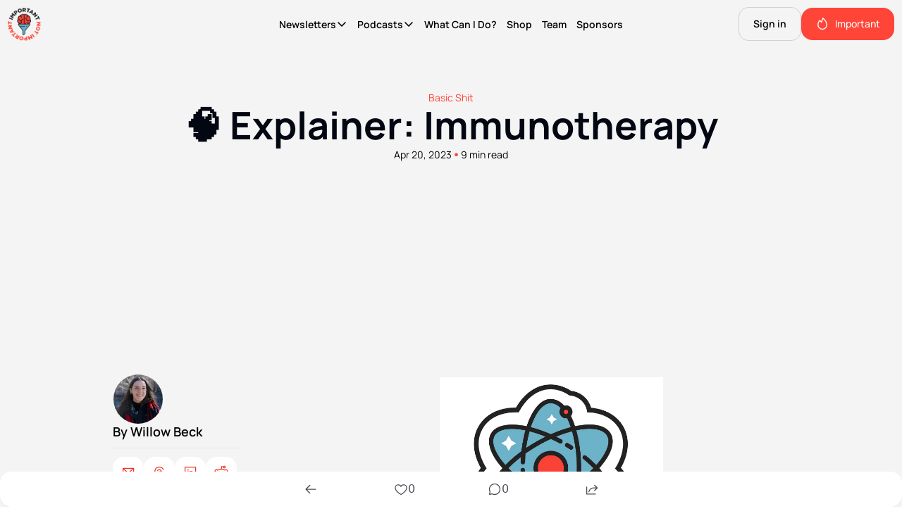

--- FILE ---
content_type: text/css;charset=utf-8
request_url: https://use.typekit.net/cdb4gjv.css
body_size: 684
content:
/*
 * The Typekit service used to deliver this font or fonts for use on websites
 * is provided by Adobe and is subject to these Terms of Use
 * http://www.adobe.com/products/eulas/tou_typekit. For font license
 * information, see the list below.
 *
 * fields:
 *   - http://typekit.com/eulas/0000000000000000774d3f0e
 *   - http://typekit.com/eulas/0000000000000000774d3f08
 *   - http://typekit.com/eulas/0000000000000000774d3f0f
 *   - http://typekit.com/eulas/0000000000000000774d3f10
 * fields-display:
 *   - http://typekit.com/eulas/0000000000000000774d3f12
 *   - http://typekit.com/eulas/0000000000000000774d3f06
 *   - http://typekit.com/eulas/0000000000000000774d3f05
 *   - http://typekit.com/eulas/0000000000000000774d3f0b
 *
 * © 2009-2026 Adobe Systems Incorporated. All Rights Reserved.
 */
/*{"last_published":"2025-12-13 16:24:41 UTC"}*/

@import url("https://p.typekit.net/p.css?s=1&k=cdb4gjv&ht=tk&f=52597.52598.52601.52603.52605.52606.52608.52609&a=961656&app=typekit&e=css");

@font-face {
font-family:"fields";
src:url("https://use.typekit.net/af/b21471/0000000000000000774d3f0e/31/l?subset_id=2&fvd=n9&v=3") format("woff2"),url("https://use.typekit.net/af/b21471/0000000000000000774d3f0e/31/d?subset_id=2&fvd=n9&v=3") format("woff"),url("https://use.typekit.net/af/b21471/0000000000000000774d3f0e/31/a?subset_id=2&fvd=n9&v=3") format("opentype");
font-display:auto;font-style:normal;font-weight:900;font-stretch:normal;
}

@font-face {
font-family:"fields";
src:url("https://use.typekit.net/af/94cebc/0000000000000000774d3f08/31/l?primer=7cdcb44be4a7db8877ffa5c0007b8dd865b3bbc383831fe2ea177f62257a9191&fvd=n7&v=3") format("woff2"),url("https://use.typekit.net/af/94cebc/0000000000000000774d3f08/31/d?primer=7cdcb44be4a7db8877ffa5c0007b8dd865b3bbc383831fe2ea177f62257a9191&fvd=n7&v=3") format("woff"),url("https://use.typekit.net/af/94cebc/0000000000000000774d3f08/31/a?primer=7cdcb44be4a7db8877ffa5c0007b8dd865b3bbc383831fe2ea177f62257a9191&fvd=n7&v=3") format("opentype");
font-display:auto;font-style:normal;font-weight:700;font-stretch:normal;
}

@font-face {
font-family:"fields";
src:url("https://use.typekit.net/af/fa925e/0000000000000000774d3f0f/31/l?subset_id=2&fvd=n3&v=3") format("woff2"),url("https://use.typekit.net/af/fa925e/0000000000000000774d3f0f/31/d?subset_id=2&fvd=n3&v=3") format("woff"),url("https://use.typekit.net/af/fa925e/0000000000000000774d3f0f/31/a?subset_id=2&fvd=n3&v=3") format("opentype");
font-display:auto;font-style:normal;font-weight:300;font-stretch:normal;
}

@font-face {
font-family:"fields";
src:url("https://use.typekit.net/af/3d93ec/0000000000000000774d3f10/31/l?primer=7cdcb44be4a7db8877ffa5c0007b8dd865b3bbc383831fe2ea177f62257a9191&fvd=n4&v=3") format("woff2"),url("https://use.typekit.net/af/3d93ec/0000000000000000774d3f10/31/d?primer=7cdcb44be4a7db8877ffa5c0007b8dd865b3bbc383831fe2ea177f62257a9191&fvd=n4&v=3") format("woff"),url("https://use.typekit.net/af/3d93ec/0000000000000000774d3f10/31/a?primer=7cdcb44be4a7db8877ffa5c0007b8dd865b3bbc383831fe2ea177f62257a9191&fvd=n4&v=3") format("opentype");
font-display:auto;font-style:normal;font-weight:400;font-stretch:normal;
}

@font-face {
font-family:"fields-display";
src:url("https://use.typekit.net/af/2b5a80/0000000000000000774d3f12/31/l?subset_id=2&fvd=n9&v=3") format("woff2"),url("https://use.typekit.net/af/2b5a80/0000000000000000774d3f12/31/d?subset_id=2&fvd=n9&v=3") format("woff"),url("https://use.typekit.net/af/2b5a80/0000000000000000774d3f12/31/a?subset_id=2&fvd=n9&v=3") format("opentype");
font-display:auto;font-style:normal;font-weight:900;font-stretch:normal;
}

@font-face {
font-family:"fields-display";
src:url("https://use.typekit.net/af/fbd916/0000000000000000774d3f06/31/l?primer=7cdcb44be4a7db8877ffa5c0007b8dd865b3bbc383831fe2ea177f62257a9191&fvd=n7&v=3") format("woff2"),url("https://use.typekit.net/af/fbd916/0000000000000000774d3f06/31/d?primer=7cdcb44be4a7db8877ffa5c0007b8dd865b3bbc383831fe2ea177f62257a9191&fvd=n7&v=3") format("woff"),url("https://use.typekit.net/af/fbd916/0000000000000000774d3f06/31/a?primer=7cdcb44be4a7db8877ffa5c0007b8dd865b3bbc383831fe2ea177f62257a9191&fvd=n7&v=3") format("opentype");
font-display:auto;font-style:normal;font-weight:700;font-stretch:normal;
}

@font-face {
font-family:"fields-display";
src:url("https://use.typekit.net/af/6296c6/0000000000000000774d3f05/31/l?subset_id=2&fvd=n5&v=3") format("woff2"),url("https://use.typekit.net/af/6296c6/0000000000000000774d3f05/31/d?subset_id=2&fvd=n5&v=3") format("woff"),url("https://use.typekit.net/af/6296c6/0000000000000000774d3f05/31/a?subset_id=2&fvd=n5&v=3") format("opentype");
font-display:auto;font-style:normal;font-weight:500;font-stretch:normal;
}

@font-face {
font-family:"fields-display";
src:url("https://use.typekit.net/af/479292/0000000000000000774d3f0b/31/l?primer=7cdcb44be4a7db8877ffa5c0007b8dd865b3bbc383831fe2ea177f62257a9191&fvd=n4&v=3") format("woff2"),url("https://use.typekit.net/af/479292/0000000000000000774d3f0b/31/d?primer=7cdcb44be4a7db8877ffa5c0007b8dd865b3bbc383831fe2ea177f62257a9191&fvd=n4&v=3") format("woff"),url("https://use.typekit.net/af/479292/0000000000000000774d3f0b/31/a?primer=7cdcb44be4a7db8877ffa5c0007b8dd865b3bbc383831fe2ea177f62257a9191&fvd=n4&v=3") format("opentype");
font-display:auto;font-style:normal;font-weight:400;font-stretch:normal;
}

.tk-fields { font-family: "fields",sans-serif; }
.tk-fields-display { font-family: "fields-display",sans-serif; }


--- FILE ---
content_type: application/javascript; charset=UTF-8
request_url: https://www.importantnotimportant.com/assets/manifest-35e5ef83.js
body_size: 4474
content:
window.__remixManifest={"entry":{"module":"/assets/entry.client-Cdo-KyBo.js","imports":["/assets/jsx-runtime-DmvTOIDp.js","/assets/dayjs.min-CDyRIgLK.js","/assets/index-BGH6wyma.js","/assets/i18next-BGmvVs3U.js","/assets/_commonjs-dynamic-modules-TF4XAMBX.js","/assets/components-Cy42Qsvh.js","/assets/clientFilter-HLok4k1Z.js","/assets/utils-BZK0zg7q.js","/assets/context-rtkkQIDf.js"],"css":[]},"routes":{"root":{"id":"root","path":"","hasAction":false,"hasLoader":true,"hasClientAction":false,"hasClientLoader":true,"hasErrorBoundary":true,"module":"/assets/root-Bl-d9MK_.js","imports":["/assets/jsx-runtime-DmvTOIDp.js","/assets/dayjs.min-CDyRIgLK.js","/assets/index-BGH6wyma.js","/assets/i18next-BGmvVs3U.js","/assets/_commonjs-dynamic-modules-TF4XAMBX.js","/assets/components-Cy42Qsvh.js","/assets/clientFilter-HLok4k1Z.js","/assets/utils-BZK0zg7q.js","/assets/context-rtkkQIDf.js","/assets/index-Dntb_BAo.js","/assets/useIsLoggedIn-CBirsbt8.js","/assets/index-BTRr8exJ.js","/assets/index-DDMIymf3.js","/assets/index-BEhg8Vf_.js","/assets/pickBy-BQQK-QH0.js","/assets/useSetLastViewedResource-CjoBVLui.js","/assets/useTypedLoaderData-CT7fFIbz.js","/assets/ShieldCheckIcon-DfB2UMsi.js","/assets/CheckIcon-CfIt1GwT.js","/assets/index-BgFU4HVL.js","/assets/index-D9huwmns.js","/assets/index-CmLCGeGj.js"],"css":[                           ]},"routes/__loaders/[.]well-known/apple-developer-merchantid-domain-association":{"id":"routes/__loaders/[.]well-known/apple-developer-merchantid-domain-association","parentId":"root","path":".well-known/apple-developer-merchantid-domain-association","hasAction":false,"hasLoader":true,"hasClientAction":false,"hasClientLoader":false,"hasErrorBoundary":false,"module":"/assets/apple-developer-merchantid-domain-association-l0sNRNKZ.js","imports":[],"css":[]},"routes/__actions/update_subscriber_organization_subscription":{"id":"routes/__actions/update_subscriber_organization_subscription","parentId":"root","path":"update_subscriber_organization_subscription","hasAction":true,"hasLoader":true,"hasClientAction":false,"hasClientLoader":false,"hasErrorBoundary":false,"module":"/assets/update_subscriber_organization_subscription-l0sNRNKZ.js","imports":[],"css":[]},"routes/__loaders/dynamic_content_conditions/$post_id":{"id":"routes/__loaders/dynamic_content_conditions/$post_id","parentId":"root","path":"dynamic_content_conditions/:post_id","hasAction":false,"hasLoader":true,"hasClientAction":false,"hasClientLoader":false,"hasErrorBoundary":false,"module":"/assets/_post_id-l0sNRNKZ.js","imports":[],"css":[]},"routes/__actions/claim_subscription_retention_offer":{"id":"routes/__actions/claim_subscription_retention_offer","parentId":"root","path":"claim_subscription_retention_offer","hasAction":true,"hasLoader":true,"hasClientAction":false,"hasClientLoader":false,"hasErrorBoundary":false,"module":"/assets/claim_subscription_retention_offer-l0sNRNKZ.js","imports":[],"css":[]},"routes/__actions/resend_subscription_change_email":{"id":"routes/__actions/resend_subscription_change_email","parentId":"root","path":"resend_subscription_change_email","hasAction":true,"hasLoader":true,"hasClientAction":false,"hasClientLoader":false,"hasErrorBoundary":false,"module":"/assets/resend_subscription_change_email-l0sNRNKZ.js","imports":[],"css":[]},"routes/__actions/recommendations_subscribe_form":{"id":"routes/__actions/recommendations_subscribe_form","parentId":"root","path":"recommendations_subscribe_form","hasAction":true,"hasLoader":false,"hasClientAction":false,"hasClientLoader":false,"hasErrorBoundary":false,"module":"/assets/recommendations_subscribe_form-l0sNRNKZ.js","imports":[],"css":[]},"routes/__actions/access_fulfillment_with_token":{"id":"routes/__actions/access_fulfillment_with_token","parentId":"root","path":"access_fulfillment_with_token","hasAction":true,"hasLoader":false,"hasClientAction":false,"hasClientLoader":false,"hasErrorBoundary":false,"module":"/assets/access_fulfillment_with_token-l0sNRNKZ.js","imports":[],"css":[]},"routes/__actions/update_subscriber_preference":{"id":"routes/__actions/update_subscriber_preference","parentId":"root","path":"update_subscriber_preference","hasAction":true,"hasLoader":true,"hasClientAction":false,"hasClientLoader":false,"hasErrorBoundary":false,"module":"/assets/update_subscriber_preference-l0sNRNKZ.js","imports":[],"css":[]},"routes/__loaders/organization_subscriptions":{"id":"routes/__loaders/organization_subscriptions","parentId":"root","path":"organization_subscriptions","hasAction":false,"hasLoader":true,"hasClientAction":false,"hasClientLoader":false,"hasErrorBoundary":false,"module":"/assets/organization_subscriptions-l0sNRNKZ.js","imports":[],"css":[]},"routes/subscribe/$subscriberId/review_order":{"id":"routes/subscribe/$subscriberId/review_order","parentId":"root","path":"subscribe/:subscriberId/review_order","hasAction":false,"hasLoader":true,"hasClientAction":false,"hasClientLoader":false,"hasErrorBoundary":false,"module":"/assets/review_order-DfzAciCq.js","imports":["/assets/jsx-runtime-DmvTOIDp.js","/assets/index-Dntb_BAo.js","/assets/index-GeV5zNpe-BvjxZgfT.js","/assets/StarRating-CP8zky3X.js","/assets/useTypedLoaderData-CT7fFIbz.js","/assets/index-Ckfb1Fvl.js","/assets/index-BgFU4HVL.js","/assets/index-DDMIymf3.js","/assets/components-Cy42Qsvh.js","/assets/index-BGH6wyma.js","/assets/utils-BZK0zg7q.js","/assets/useIsLoggedIn-CBirsbt8.js","/assets/index-D9huwmns.js","/assets/index-CmLCGeGj.js","/assets/pickBy-BQQK-QH0.js","/assets/index-BTRr8exJ.js","/assets/useComponentFetcher-CweKbSvn.js","/assets/XMarkIcon-BEFursCG.js","/assets/index-DsRxjvY4.js","/assets/Input-XVi-vh5D.js","/assets/index-DbicTula.js","/assets/context-rtkkQIDf.js"],"css":[                                     ]},"routes/__actions/authenticate/sso_redirect":{"id":"routes/__actions/authenticate/sso_redirect","parentId":"root","path":"authenticate/sso_redirect","hasAction":true,"hasLoader":true,"hasClientAction":false,"hasClientLoader":false,"hasErrorBoundary":false,"module":"/assets/sso_redirect-l0sNRNKZ.js","imports":[],"css":[]},"routes/__loaders/embed/$embedId.$timestamp":{"id":"routes/__loaders/embed/$embedId.$timestamp","parentId":"root","path":"embed/:embedId/:timestamp","hasAction":false,"hasLoader":true,"hasClientAction":false,"hasClientLoader":false,"hasErrorBoundary":false,"module":"/assets/_embedId._timestamp-l0sNRNKZ.js","imports":[],"css":[]},"routes/subscribe/$subscriberId/preferences":{"id":"routes/subscribe/$subscriberId/preferences","parentId":"root","path":"subscribe/:subscriberId/preferences","hasAction":false,"hasLoader":true,"hasClientAction":false,"hasClientLoader":false,"hasErrorBoundary":false,"module":"/assets/preferences-uwItF9Z6.js","imports":["/assets/jsx-runtime-DmvTOIDp.js","/assets/useTypedLoaderData-CT7fFIbz.js","/assets/index-Ckfb1Fvl.js","/assets/ReadOnlyPage-CP5LAxcs.js","/assets/components-Cy42Qsvh.js","/assets/index-BGH6wyma.js","/assets/index-DDMIymf3.js","/assets/context-rtkkQIDf.js","/assets/pickBy-BQQK-QH0.js","/assets/index-Dntb_BAo.js","/assets/index-GeV5zNpe-BvjxZgfT.js","/assets/utils-BZK0zg7q.js","/assets/useIsLoggedIn-CBirsbt8.js","/assets/index-D9huwmns.js","/assets/index-CmLCGeGj.js","/assets/index-BTRr8exJ.js","/assets/useComponentFetcher-CweKbSvn.js","/assets/XMarkIcon-BEFursCG.js","/assets/index-DsRxjvY4.js","/assets/Input-XVi-vh5D.js","/assets/index-DbicTula.js","/assets/CheckCircle.es-0AWzHthQ.js","/assets/StarRating-CP8zky3X.js"],"css":["/assets/ReadOnlyPage-DInhKdIe.css",                                     ]},"routes/__loaders/product_review_summaries":{"id":"routes/__loaders/product_review_summaries","parentId":"root","path":"product_review_summaries","hasAction":false,"hasLoader":true,"hasClientAction":false,"hasClientLoader":false,"hasErrorBoundary":false,"module":"/assets/product_review_summaries-l0sNRNKZ.js","imports":[],"css":[]},"routes/__loaders/retention_premium_offers":{"id":"routes/__loaders/retention_premium_offers","parentId":"root","path":"retention_premium_offers","hasAction":false,"hasLoader":true,"hasClientAction":false,"hasClientLoader":false,"hasErrorBoundary":false,"module":"/assets/retention_premium_offers-l0sNRNKZ.js","imports":[],"css":[]},"routes/subscribe/$subscriberId/identities":{"id":"routes/subscribe/$subscriberId/identities","parentId":"root","path":"subscribe/:subscriberId/identities","hasAction":false,"hasLoader":true,"hasClientAction":false,"hasClientLoader":false,"hasErrorBoundary":false,"module":"/assets/identities-l0sNRNKZ.js","imports":[],"css":[]},"routes/__actions/oauth/discord/authorize":{"id":"routes/__actions/oauth/discord/authorize","parentId":"root","path":"oauth/discord/authorize","hasAction":false,"hasLoader":true,"hasClientAction":false,"hasClientLoader":false,"hasErrorBoundary":false,"module":"/assets/authorize-l0sNRNKZ.js","imports":[],"css":[]},"routes/__actions/request_update_password":{"id":"routes/__actions/request_update_password","parentId":"root","path":"request_update_password","hasAction":true,"hasLoader":true,"hasClientAction":false,"hasClientLoader":false,"hasErrorBoundary":false,"module":"/assets/request_update_password-l0sNRNKZ.js","imports":[],"css":[]},"routes/subscribe/$subscriberId/referrals":{"id":"routes/subscribe/$subscriberId/referrals","parentId":"root","path":"subscribe/:subscriberId/referrals","hasAction":false,"hasLoader":true,"hasClientAction":false,"hasClientLoader":false,"hasErrorBoundary":false,"module":"/assets/referrals-CI1Z5O9G.js","imports":["/assets/jsx-runtime-DmvTOIDp.js","/assets/useTypedLoaderData-CT7fFIbz.js","/assets/index-Ckfb1Fvl.js","/assets/ReadOnlyPage-CP5LAxcs.js","/assets/components-Cy42Qsvh.js","/assets/index-BGH6wyma.js","/assets/index-DDMIymf3.js","/assets/context-rtkkQIDf.js","/assets/pickBy-BQQK-QH0.js","/assets/index-Dntb_BAo.js","/assets/index-GeV5zNpe-BvjxZgfT.js","/assets/utils-BZK0zg7q.js","/assets/useIsLoggedIn-CBirsbt8.js","/assets/index-D9huwmns.js","/assets/index-CmLCGeGj.js","/assets/index-BTRr8exJ.js","/assets/useComponentFetcher-CweKbSvn.js","/assets/XMarkIcon-BEFursCG.js","/assets/index-DsRxjvY4.js","/assets/Input-XVi-vh5D.js","/assets/index-DbicTula.js","/assets/CheckCircle.es-0AWzHthQ.js","/assets/StarRating-CP8zky3X.js"],"css":["/assets/ReadOnlyPage-DInhKdIe.css",                                     ]},"routes/__actions/request_reset_password":{"id":"routes/__actions/request_reset_password","parentId":"root","path":"request_reset_password","hasAction":true,"hasLoader":true,"hasClientAction":false,"hasClientLoader":false,"hasErrorBoundary":false,"module":"/assets/request_reset_password-l0sNRNKZ.js","imports":[],"css":[]},"routes/__loaders/paginated_author_posts":{"id":"routes/__loaders/paginated_author_posts","parentId":"root","path":"paginated_author_posts","hasAction":false,"hasLoader":true,"hasClientAction":false,"hasClientLoader":false,"hasErrorBoundary":false,"module":"/assets/paginated_author_posts-l0sNRNKZ.js","imports":[],"css":[]},"routes/__loaders/stripe_premium_session":{"id":"routes/__loaders/stripe_premium_session","parentId":"root","path":"stripe_premium_session","hasAction":false,"hasLoader":true,"hasClientAction":false,"hasClientLoader":false,"hasErrorBoundary":false,"module":"/assets/stripe_premium_session-l0sNRNKZ.js","imports":[],"css":[]},"routes/__loaders/subscriber_preferences":{"id":"routes/__loaders/subscriber_preferences","parentId":"root","path":"subscriber_preferences","hasAction":false,"hasLoader":true,"hasClientAction":false,"hasClientLoader":false,"hasErrorBoundary":false,"module":"/assets/subscriber_preferences-l0sNRNKZ.js","imports":[],"css":[]},"routes/__actions/admins/delete_comment":{"id":"routes/__actions/admins/delete_comment","parentId":"root","path":"admins/delete_comment","hasAction":true,"hasLoader":true,"hasClientAction":false,"hasClientLoader":false,"hasErrorBoundary":false,"module":"/assets/delete_comment-l0sNRNKZ.js","imports":[],"css":[]},"routes/__actions/authenticate/send_otp":{"id":"routes/__actions/authenticate/send_otp","parentId":"root","path":"authenticate/send_otp","hasAction":true,"hasLoader":true,"hasClientAction":false,"hasClientLoader":false,"hasErrorBoundary":false,"module":"/assets/send_otp-l0sNRNKZ.js","imports":[],"css":[]},"routes/__actions/create_product_review":{"id":"routes/__actions/create_product_review","parentId":"root","path":"create_product_review","hasAction":true,"hasLoader":true,"hasClientAction":false,"hasClientLoader":false,"hasErrorBoundary":false,"module":"/assets/create_product_review-l0sNRNKZ.js","imports":[],"css":[]},"routes/__actions/post_meta_information":{"id":"routes/__actions/post_meta_information","parentId":"root","path":"post_meta_information","hasAction":true,"hasLoader":false,"hasClientAction":false,"hasClientLoader":false,"hasErrorBoundary":false,"module":"/assets/post_meta_information-CcPYVMiU.js","imports":[],"css":[]},"routes/__actions/update_product_review":{"id":"routes/__actions/update_product_review","parentId":"root","path":"update_product_review","hasAction":true,"hasLoader":true,"hasClientAction":false,"hasClientLoader":false,"hasErrorBoundary":false,"module":"/assets/update_product_review-l0sNRNKZ.js","imports":[],"css":[]},"routes/subscribe/$subscriberId/billing":{"id":"routes/subscribe/$subscriberId/billing","parentId":"root","path":"subscribe/:subscriberId/billing","hasAction":false,"hasLoader":true,"hasClientAction":false,"hasClientLoader":false,"hasErrorBoundary":false,"module":"/assets/billing-CGBW5TPh.js","imports":["/assets/jsx-runtime-DmvTOIDp.js","/assets/useTypedLoaderData-CT7fFIbz.js","/assets/index-Ckfb1Fvl.js","/assets/ReadOnlyPage-CP5LAxcs.js","/assets/components-Cy42Qsvh.js","/assets/index-BGH6wyma.js","/assets/index-DDMIymf3.js","/assets/context-rtkkQIDf.js","/assets/pickBy-BQQK-QH0.js","/assets/index-Dntb_BAo.js","/assets/index-GeV5zNpe-BvjxZgfT.js","/assets/utils-BZK0zg7q.js","/assets/useIsLoggedIn-CBirsbt8.js","/assets/index-D9huwmns.js","/assets/index-CmLCGeGj.js","/assets/index-BTRr8exJ.js","/assets/useComponentFetcher-CweKbSvn.js","/assets/XMarkIcon-BEFursCG.js","/assets/index-DsRxjvY4.js","/assets/Input-XVi-vh5D.js","/assets/index-DbicTula.js","/assets/CheckCircle.es-0AWzHthQ.js","/assets/StarRating-CP8zky3X.js"],"css":["/assets/ReadOnlyPage-DInhKdIe.css",                                     ]},"routes/__actions/current_subscription":{"id":"routes/__actions/current_subscription","parentId":"root","path":"current_subscription","hasAction":true,"hasLoader":false,"hasClientAction":false,"hasClientLoader":false,"hasErrorBoundary":false,"module":"/assets/current_subscription-l0sNRNKZ.js","imports":[],"css":[]},"routes/__actions/unpause_subscription":{"id":"routes/__actions/unpause_subscription","parentId":"root","path":"unpause_subscription","hasAction":true,"hasLoader":true,"hasClientAction":false,"hasClientLoader":false,"hasErrorBoundary":false,"module":"/assets/unpause_subscription-l0sNRNKZ.js","imports":[],"css":[]},"routes/__loaders/login/$subscriber_id":{"id":"routes/__loaders/login/$subscriber_id","parentId":"root","path":"login/:subscriber_id","hasAction":false,"hasLoader":true,"hasClientAction":false,"hasClientLoader":false,"hasErrorBoundary":false,"module":"/assets/_subscriber_id-l0sNRNKZ.js","imports":[],"css":[]},"routes/__loaders/recommendations_data":{"id":"routes/__loaders/recommendations_data","parentId":"root","path":"recommendations_data","hasAction":false,"hasLoader":true,"hasClientAction":false,"hasClientLoader":false,"hasErrorBoundary":false,"module":"/assets/recommendations_data-l0sNRNKZ.js","imports":[],"css":[]},"routes/__loaders/subscriber_referrals":{"id":"routes/__loaders/subscriber_referrals","parentId":"root","path":"subscriber_referrals","hasAction":false,"hasLoader":true,"hasClientAction":false,"hasClientLoader":false,"hasErrorBoundary":false,"module":"/assets/subscriber_referrals-l0sNRNKZ.js","imports":[],"css":[]},"routes/__loaders/tier_billing_summary":{"id":"routes/__loaders/tier_billing_summary","parentId":"root","path":"tier_billing_summary","hasAction":false,"hasLoader":true,"hasClientAction":false,"hasClientLoader":false,"hasErrorBoundary":false,"module":"/assets/tier_billing_summary-l0sNRNKZ.js","imports":[],"css":[]},"routes/subscribe/$subscriberId/manage":{"id":"routes/subscribe/$subscriberId/manage","parentId":"root","path":"subscribe/:subscriberId/manage","hasAction":false,"hasLoader":true,"hasClientAction":false,"hasClientLoader":false,"hasErrorBoundary":false,"module":"/assets/manage-BNkKPkKe.js","imports":["/assets/jsx-runtime-DmvTOIDp.js","/assets/useTypedLoaderData-CT7fFIbz.js","/assets/index-Ckfb1Fvl.js","/assets/index-BgFU4HVL.js","/assets/ReadOnlyPage-CP5LAxcs.js","/assets/components-Cy42Qsvh.js","/assets/index-BGH6wyma.js","/assets/index-DDMIymf3.js","/assets/context-rtkkQIDf.js","/assets/pickBy-BQQK-QH0.js","/assets/index-Dntb_BAo.js","/assets/index-GeV5zNpe-BvjxZgfT.js","/assets/utils-BZK0zg7q.js","/assets/useIsLoggedIn-CBirsbt8.js","/assets/index-D9huwmns.js","/assets/index-CmLCGeGj.js","/assets/index-BTRr8exJ.js","/assets/useComponentFetcher-CweKbSvn.js","/assets/XMarkIcon-BEFursCG.js","/assets/index-DsRxjvY4.js","/assets/Input-XVi-vh5D.js","/assets/index-DbicTula.js","/assets/CheckCircle.es-0AWzHthQ.js","/assets/StarRating-CP8zky3X.js"],"css":["/assets/ReadOnlyPage-DInhKdIe.css",                                     ]},"routes/__actions/admins/comment_like":{"id":"routes/__actions/admins/comment_like","parentId":"root","path":"admins/comment_like","hasAction":true,"hasLoader":true,"hasClientAction":false,"hasClientLoader":false,"hasErrorBoundary":false,"module":"/assets/comment_like-l0sNRNKZ.js","imports":[],"css":[]},"routes/__actions/post_subscribe_form":{"id":"routes/__actions/post_subscribe_form","parentId":"root","path":"post_subscribe_form","hasAction":true,"hasLoader":true,"hasClientAction":false,"hasClientLoader":false,"hasErrorBoundary":false,"module":"/assets/post_subscribe_form-l0sNRNKZ.js","imports":[],"css":[]},"routes/__actions/update_subscription":{"id":"routes/__actions/update_subscription","parentId":"root","path":"update_subscription","hasAction":true,"hasLoader":true,"hasClientAction":false,"hasClientLoader":false,"hasErrorBoundary":false,"module":"/assets/update_subscription-l0sNRNKZ.js","imports":[],"css":[]},"routes/__loaders/merge_tags/$post_id":{"id":"routes/__loaders/merge_tags/$post_id","parentId":"root","path":"merge_tags/:post_id","hasAction":false,"hasLoader":true,"hasClientAction":false,"hasClientLoader":false,"hasErrorBoundary":false,"module":"/assets/_post_id-DP2rzg_V.js","imports":[],"css":[]},"routes/__actions/access_fulfillment":{"id":"routes/__actions/access_fulfillment","parentId":"root","path":"access_fulfillment","hasAction":true,"hasLoader":false,"hasClientAction":false,"hasClientLoader":false,"hasErrorBoundary":false,"module":"/assets/access_fulfillment-l0sNRNKZ.js","imports":[],"css":[]},"routes/__actions/pause_subscription":{"id":"routes/__actions/pause_subscription","parentId":"root","path":"pause_subscription","hasAction":true,"hasLoader":true,"hasClientAction":false,"hasClientLoader":false,"hasErrorBoundary":false,"module":"/assets/pause_subscription-l0sNRNKZ.js","imports":[],"css":[]},"routes/__actions/update_fulfillment":{"id":"routes/__actions/update_fulfillment","parentId":"root","path":"update_fulfillment","hasAction":true,"hasLoader":false,"hasClientAction":false,"hasClientLoader":false,"hasErrorBoundary":false,"module":"/assets/update_fulfillment-l0sNRNKZ.js","imports":[],"css":[]},"routes/__loaders/free_plan_features":{"id":"routes/__loaders/free_plan_features","parentId":"root","path":"free_plan_features","hasAction":false,"hasLoader":true,"hasClientAction":false,"hasClientLoader":false,"hasErrorBoundary":false,"module":"/assets/free_plan_features-l0sNRNKZ.js","imports":[],"css":[]},"routes/__loaders/paginated_comments":{"id":"routes/__loaders/paginated_comments","parentId":"root","path":"paginated_comments","hasAction":false,"hasLoader":true,"hasClientAction":false,"hasClientLoader":false,"hasErrorBoundary":false,"module":"/assets/paginated_comments-l0sNRNKZ.js","imports":[],"css":[]},"routes/podcast/$episodeSlug/$feedId":{"id":"routes/podcast/$episodeSlug/$feedId","parentId":"root","path":"podcast/:episodeSlug/:feedId","hasAction":false,"hasLoader":true,"hasClientAction":false,"hasClientLoader":false,"hasErrorBoundary":false,"module":"/assets/_feedId-DJIDyRh5.js","imports":["/assets/jsx-runtime-DmvTOIDp.js","/assets/components-Cy42Qsvh.js","/assets/index-GeV5zNpe-BvjxZgfT.js","/assets/index-BGH6wyma.js","/assets/index-Ckfb1Fvl.js","/assets/index-rS18lmVy.js","/assets/index-BgFU4HVL.js","/assets/utils-BZK0zg7q.js","/assets/useIsLoggedIn-CBirsbt8.js","/assets/index-Dntb_BAo.js","/assets/index-D9huwmns.js","/assets/index-CmLCGeGj.js","/assets/pickBy-BQQK-QH0.js","/assets/index-DDMIymf3.js","/assets/context-rtkkQIDf.js","/assets/index-BTRr8exJ.js","/assets/useComponentFetcher-CweKbSvn.js","/assets/XMarkIcon-BEFursCG.js","/assets/index-DsRxjvY4.js","/assets/useTypedLoaderData-CT7fFIbz.js","/assets/Input-XVi-vh5D.js","/assets/index-DbicTula.js"],"css":[                                     ]},"routes/__actions/extended_feedback":{"id":"routes/__actions/extended_feedback","parentId":"root","path":"extended_feedback","hasAction":true,"hasLoader":true,"hasClientAction":false,"hasClientLoader":false,"hasErrorBoundary":false,"module":"/assets/extended_feedback-l0sNRNKZ.js","imports":[],"css":[]},"routes/__actions/profile_and_email":{"id":"routes/__actions/profile_and_email","parentId":"root","path":"profile_and_email","hasAction":true,"hasLoader":true,"hasClientAction":false,"hasClientLoader":false,"hasErrorBoundary":false,"module":"/assets/profile_and_email-l0sNRNKZ.js","imports":[],"css":[]},"routes/__loaders/posts_insights_v2":{"id":"routes/__loaders/posts_insights_v2","parentId":"root","path":"posts_insights_v2","hasAction":false,"hasLoader":true,"hasClientAction":false,"hasClientLoader":false,"hasErrorBoundary":false,"module":"/assets/posts_insights_v2-l0sNRNKZ.js","imports":[],"css":[]},"routes/__loaders/recommended_posts":{"id":"routes/__loaders/recommended_posts","parentId":"root","path":"recommended_posts","hasAction":false,"hasLoader":true,"hasClientAction":false,"hasClientLoader":false,"hasErrorBoundary":false,"module":"/assets/recommended_posts-l0sNRNKZ.js","imports":[],"css":[]},"routes/__loaders/subscriber_orders":{"id":"routes/__loaders/subscriber_orders","parentId":"root","path":"subscriber_orders","hasAction":false,"hasLoader":true,"hasClientAction":false,"hasClientLoader":false,"hasErrorBoundary":false,"module":"/assets/subscriber_orders-l0sNRNKZ.js","imports":[],"css":[]},"routes/__actions/admins/post_like":{"id":"routes/__actions/admins/post_like","parentId":"root","path":"admins/post_like","hasAction":true,"hasLoader":true,"hasClientAction":false,"hasClientLoader":false,"hasErrorBoundary":false,"module":"/assets/post_like-l0sNRNKZ.js","imports":[],"css":[]},"routes/__actions/nectar_analytics":{"id":"routes/__actions/nectar_analytics","parentId":"root","path":"nectar_analytics","hasAction":true,"hasLoader":false,"hasClientAction":false,"hasClientLoader":false,"hasErrorBoundary":false,"module":"/assets/nectar_analytics-l0sNRNKZ.js","imports":[],"css":[]},"routes/__actions/post_insights_v2":{"id":"routes/__actions/post_insights_v2","parentId":"root","path":"post_insights_v2","hasAction":true,"hasLoader":false,"hasClientAction":false,"hasClientLoader":false,"hasErrorBoundary":false,"module":"/assets/post_insights_v2-l0sNRNKZ.js","imports":[],"css":[]},"routes/__actions/push/unsubscribe":{"id":"routes/__actions/push/unsubscribe","parentId":"root","path":"push/unsubscribe","hasAction":true,"hasLoader":false,"hasClientAction":false,"hasClientLoader":false,"hasErrorBoundary":false,"module":"/assets/unsubscribe-l0sNRNKZ.js","imports":[],"css":[]},"routes/__actions/unsubscribe.$jwt":{"id":"routes/__actions/unsubscribe.$jwt","parentId":"root","path":"unsubscribe/:jwt","hasAction":true,"hasLoader":true,"hasClientAction":false,"hasClientLoader":false,"hasErrorBoundary":false,"module":"/assets/unsubscribe._jwt-l0sNRNKZ.js","imports":[],"css":[]},"routes/__loaders/preview.$version":{"id":"routes/__loaders/preview.$version","parentId":"root","path":"preview/:version","hasAction":false,"hasLoader":true,"hasClientAction":false,"hasClientLoader":false,"hasErrorBoundary":false,"module":"/assets/preview._version-l0sNRNKZ.js","imports":[],"css":[]},"routes/__actions/admins/comments":{"id":"routes/__actions/admins/comments","parentId":"root","path":"admins/comments","hasAction":true,"hasLoader":true,"hasClientAction":false,"hasClientLoader":false,"hasErrorBoundary":false,"module":"/assets/comments-l0sNRNKZ.js","imports":[],"css":[]},"routes/__actions/change_password":{"id":"routes/__actions/change_password","parentId":"root","path":"change_password","hasAction":true,"hasLoader":true,"hasClientAction":false,"hasClientLoader":false,"hasErrorBoundary":false,"module":"/assets/change_password-l0sNRNKZ.js","imports":[],"css":[]},"routes/__actions/delete_identity":{"id":"routes/__actions/delete_identity","parentId":"root","path":"delete_identity","hasAction":true,"hasLoader":true,"hasClientAction":false,"hasClientLoader":false,"hasErrorBoundary":false,"module":"/assets/delete_identity-l0sNRNKZ.js","imports":[],"css":[]},"routes/__loaders/billing_details":{"id":"routes/__loaders/billing_details","parentId":"root","path":"billing_details","hasAction":false,"hasLoader":true,"hasClientAction":false,"hasClientLoader":false,"hasErrorBoundary":false,"module":"/assets/billing_details-l0sNRNKZ.js","imports":[],"css":[]},"routes/__loaders/billing_summary":{"id":"routes/__loaders/billing_summary","parentId":"root","path":"billing_summary","hasAction":false,"hasLoader":true,"hasClientAction":false,"hasClientLoader":false,"hasErrorBoundary":false,"module":"/assets/billing_summary-l0sNRNKZ.js","imports":[],"css":[]},"routes/__loaders/pricing_details":{"id":"routes/__loaders/pricing_details","parentId":"root","path":"pricing_details","hasAction":false,"hasLoader":true,"hasClientAction":false,"hasClientLoader":false,"hasErrorBoundary":false,"module":"/assets/pricing_details-l0sNRNKZ.js","imports":[],"css":[]},"routes/__loaders/product_reviews":{"id":"routes/__loaders/product_reviews","parentId":"root","path":"product_reviews","hasAction":false,"hasLoader":true,"hasClientAction":false,"hasClientLoader":false,"hasErrorBoundary":false,"module":"/assets/product_reviews-l0sNRNKZ.js","imports":[],"css":[]},"routes/__loaders/stripe_sessions":{"id":"routes/__loaders/stripe_sessions","parentId":"root","path":"stripe_sessions","hasAction":false,"hasLoader":true,"hasClientAction":false,"hasClientLoader":false,"hasErrorBoundary":false,"module":"/assets/stripe_sessions-l0sNRNKZ.js","imports":[],"css":[]},"routes/podcast/$episodeSlug/util":{"id":"routes/podcast/$episodeSlug/util","parentId":"root","path":"podcast/:episodeSlug/util","hasAction":false,"hasLoader":false,"hasClientAction":false,"hasClientLoader":false,"hasErrorBoundary":false,"module":"/assets/util-l0sNRNKZ.js","imports":[],"css":[]},"routes/__actions/comment_report":{"id":"routes/__actions/comment_report","parentId":"root","path":"comment_report","hasAction":true,"hasLoader":true,"hasClientAction":false,"hasClientLoader":false,"hasErrorBoundary":false,"module":"/assets/comment_report-l0sNRNKZ.js","imports":[],"css":[]},"routes/__actions/delete_comment":{"id":"routes/__actions/delete_comment","parentId":"root","path":"delete_comment","hasAction":true,"hasLoader":true,"hasClientAction":false,"hasClientLoader":false,"hasErrorBoundary":false,"module":"/assets/delete_comment-DP2rzg_V.js","imports":[],"css":[]},"routes/__actions/posts_insights":{"id":"routes/__actions/posts_insights","parentId":"root","path":"posts_insights","hasAction":true,"hasLoader":false,"hasClientAction":false,"hasClientLoader":false,"hasErrorBoundary":false,"module":"/assets/posts_insights-CcPYVMiU.js","imports":[],"css":[]},"routes/__actions/push/subscribe":{"id":"routes/__actions/push/subscribe","parentId":"root","path":"push/subscribe","hasAction":true,"hasLoader":false,"hasClientAction":false,"hasClientLoader":false,"hasErrorBoundary":false,"module":"/assets/subscribe-l0sNRNKZ.js","imports":[],"css":[]},"routes/__loaders/stripe_session":{"id":"routes/__loaders/stripe_session","parentId":"root","path":"stripe_session","hasAction":false,"hasLoader":true,"hasClientAction":false,"hasClientLoader":false,"hasErrorBoundary":false,"module":"/assets/stripe_session-l0sNRNKZ.js","imports":[],"css":[]},"routes/__actions/current_admin":{"id":"routes/__actions/current_admin","parentId":"root","path":"current_admin","hasAction":true,"hasLoader":false,"hasClientAction":false,"hasClientLoader":false,"hasErrorBoundary":false,"module":"/assets/current_admin-l0sNRNKZ.js","imports":[],"css":[]},"routes/__actions/order_receipt":{"id":"routes/__actions/order_receipt","parentId":"root","path":"order_receipt","hasAction":true,"hasLoader":true,"hasClientAction":false,"hasClientLoader":false,"hasErrorBoundary":false,"module":"/assets/order_receipt-l0sNRNKZ.js","imports":[],"css":[]},"routes/__actions/profile_email":{"id":"routes/__actions/profile_email","parentId":"root","path":"profile_email","hasAction":true,"hasLoader":true,"hasClientAction":false,"hasClientLoader":false,"hasErrorBoundary":false,"module":"/assets/profile_email-l0sNRNKZ.js","imports":[],"css":[]},"routes/__loaders/notifications":{"id":"routes/__loaders/notifications","parentId":"root","path":"notifications","hasAction":false,"hasLoader":true,"hasClientAction":false,"hasClientLoader":false,"hasErrorBoundary":false,"module":"/assets/notifications-l0sNRNKZ.js","imports":[],"css":[]},"routes/__loaders/post_insights":{"id":"routes/__loaders/post_insights","parentId":"root","path":"post_insights","hasAction":false,"hasLoader":true,"hasClientAction":false,"hasClientLoader":false,"hasErrorBoundary":false,"module":"/assets/post_insights-l0sNRNKZ.js","imports":[],"css":[]},"routes/__loaders/sitemap[.]xml":{"id":"routes/__loaders/sitemap[.]xml","parentId":"root","path":"sitemap.xml","hasAction":false,"hasLoader":true,"hasClientAction":false,"hasClientLoader":false,"hasErrorBoundary":false,"module":"/assets/sitemap_._xml-l0sNRNKZ.js","imports":[],"css":[]},"routes/__actions/comment_like":{"id":"routes/__actions/comment_like","parentId":"root","path":"comment_like","hasAction":true,"hasLoader":true,"hasClientAction":false,"hasClientLoader":false,"hasErrorBoundary":false,"module":"/assets/comment_like-DP2rzg_V.js","imports":[],"css":[]},"routes/__actions/create_login":{"id":"routes/__actions/create_login","parentId":"root","path":"create_login","hasAction":true,"hasLoader":true,"hasClientAction":false,"hasClientLoader":false,"hasErrorBoundary":false,"module":"/assets/create_login-l0sNRNKZ.js","imports":[],"css":[]},"routes/__actions/order_status":{"id":"routes/__actions/order_status","parentId":"root","path":"order_status","hasAction":true,"hasLoader":true,"hasClientAction":false,"hasClientLoader":false,"hasErrorBoundary":false,"module":"/assets/order_status-l0sNRNKZ.js","imports":[],"css":[]},"routes/__loaders/integrations":{"id":"routes/__loaders/integrations","parentId":"root","path":"integrations","hasAction":false,"hasLoader":true,"hasClientAction":false,"hasClientLoader":false,"hasErrorBoundary":false,"module":"/assets/integrations-l0sNRNKZ.js","imports":[],"css":[]},"routes/__loaders/robots[.]txt":{"id":"routes/__loaders/robots[.]txt","parentId":"root","path":"robots.txt","hasAction":false,"hasLoader":true,"hasClientAction":false,"hasClientLoader":false,"hasErrorBoundary":false,"module":"/assets/robots_._txt-l0sNRNKZ.js","imports":[],"css":[]},"routes/manifest[.webmanifest]":{"id":"routes/manifest[.webmanifest]","parentId":"root","path":"manifest.webmanifest","hasAction":false,"hasLoader":true,"hasClientAction":false,"hasClientLoader":false,"hasErrorBoundary":false,"module":"/assets/manifest_.webmanifest_-l0sNRNKZ.js","imports":[],"css":[]},"routes/polls/$pollId/response":{"id":"routes/polls/$pollId/response","parentId":"root","path":"polls/:pollId/response","hasAction":false,"hasLoader":true,"hasClientAction":false,"hasClientLoader":false,"hasErrorBoundary":false,"module":"/assets/response-l0sNRNKZ.js","imports":[],"css":[]},"routes/__actions/resubscribe":{"id":"routes/__actions/resubscribe","parentId":"root","path":"resubscribe","hasAction":true,"hasLoader":true,"hasClientAction":false,"hasClientLoader":false,"hasErrorBoundary":false,"module":"/assets/resubscribe-l0sNRNKZ.js","imports":[],"css":[]},"routes/__actions/unsubscribe":{"id":"routes/__actions/unsubscribe","parentId":"root","path":"unsubscribe","hasAction":true,"hasLoader":true,"hasClientAction":false,"hasClientLoader":false,"hasErrorBoundary":false,"module":"/assets/unsubscribe-DP2rzg_V.js","imports":[],"css":[]},"routes/__actions/visit_token":{"id":"routes/__actions/visit_token","parentId":"root","path":"visit_token","hasAction":true,"hasLoader":true,"hasClientAction":false,"hasClientLoader":false,"hasErrorBoundary":false,"module":"/assets/visit_token-l0sNRNKZ.js","imports":[],"css":[]},"routes/__loaders/healthcheck":{"id":"routes/__loaders/healthcheck","parentId":"root","path":"healthcheck","hasAction":false,"hasLoader":true,"hasClientAction":false,"hasClientLoader":false,"hasErrorBoundary":false,"module":"/assets/healthcheck-l0sNRNKZ.js","imports":[],"css":[]},"routes/__loaders/liked_posts":{"id":"routes/__loaders/liked_posts","parentId":"root","path":"liked_posts","hasAction":false,"hasLoader":true,"hasClientAction":false,"hasClientLoader":false,"hasErrorBoundary":false,"module":"/assets/liked_posts-l0sNRNKZ.js","imports":[],"css":[]},"routes/polls/$pollId/results":{"id":"routes/polls/$pollId/results","parentId":"root","path":"polls/:pollId/results","hasAction":false,"hasLoader":true,"hasClientAction":false,"hasClientLoader":false,"hasErrorBoundary":false,"module":"/assets/results-Cgd0qnGs.js","imports":["/assets/jsx-runtime-DmvTOIDp.js","/assets/pickBy-BQQK-QH0.js","/assets/index-Ckfb1Fvl.js","/assets/components-Cy42Qsvh.js","/assets/index-DDMIymf3.js","/assets/index-BGH6wyma.js","/assets/index-BEhg8Vf_.js","/assets/index-Dntb_BAo.js","/assets/CheckIcon-CfIt1GwT.js","/assets/XMarkIcon-BEFursCG.js","/assets/context-rtkkQIDf.js","/assets/index-CmLCGeGj.js"],"css":[]},"routes/post_templates/v2/$id":{"id":"routes/post_templates/v2/$id","parentId":"root","path":"post_templates/v2/:id","hasAction":false,"hasLoader":true,"hasClientAction":false,"hasClientLoader":false,"hasErrorBoundary":false,"module":"/assets/_id-BYVOfPp4.js","imports":["/assets/jsx-runtime-DmvTOIDp.js","/assets/index-CuKeqlSy.js","/assets/index-GeV5zNpe-BvjxZgfT.js","/assets/PostPageProvider-CoOF981p.js","/assets/useSetLastViewedResource-CjoBVLui.js","/assets/useTypedLoaderData-CT7fFIbz.js","/assets/index-Ckfb1Fvl.js","/assets/index-rS18lmVy.js","/assets/components-Cy42Qsvh.js","/assets/index-BGH6wyma.js","/assets/useIsLoggedIn-CBirsbt8.js","/assets/index-Dntb_BAo.js","/assets/index-D9huwmns.js","/assets/utils-BZK0zg7q.js","/assets/index-CmLCGeGj.js","/assets/pickBy-BQQK-QH0.js","/assets/index-DDMIymf3.js","/assets/context-rtkkQIDf.js","/assets/index-BTRr8exJ.js","/assets/useComponentFetcher-CweKbSvn.js","/assets/XMarkIcon-BEFursCG.js","/assets/index-DsRxjvY4.js","/assets/Input-XVi-vh5D.js","/assets/index-DbicTula.js"],"css":[                                     ]},"routes/recommendations/index":{"id":"routes/recommendations/index","parentId":"root","path":"recommendations","index":true,"hasAction":false,"hasLoader":true,"hasClientAction":false,"hasClientLoader":true,"hasErrorBoundary":false,"module":"/assets/index-C1aJlcSx.js","imports":["/assets/jsx-runtime-DmvTOIDp.js","/assets/index-GeV5zNpe-BvjxZgfT.js","/assets/index-BDLJi8jf.js","/assets/useTypedLoaderData-CT7fFIbz.js","/assets/index-BgFU4HVL.js","/assets/index-BGH6wyma.js","/assets/utils-BZK0zg7q.js","/assets/useIsLoggedIn-CBirsbt8.js","/assets/components-Cy42Qsvh.js","/assets/index-Dntb_BAo.js","/assets/index-D9huwmns.js","/assets/index-CmLCGeGj.js","/assets/pickBy-BQQK-QH0.js","/assets/index-Ckfb1Fvl.js","/assets/index-DDMIymf3.js","/assets/context-rtkkQIDf.js","/assets/index-BTRr8exJ.js","/assets/useComponentFetcher-CweKbSvn.js","/assets/XMarkIcon-BEFursCG.js","/assets/index-DsRxjvY4.js","/assets/Input-XVi-vh5D.js","/assets/index-DbicTula.js","/assets/index-rS18lmVy.js"],"css":[                                     ]},"routes/__loaders/post_theme":{"id":"routes/__loaders/post_theme","parentId":"root","path":"post_theme","hasAction":false,"hasLoader":true,"hasClientAction":false,"hasClientLoader":false,"hasErrorBoundary":false,"module":"/assets/post_theme-l0sNRNKZ.js","imports":[],"css":[]},"routes/__actions/downgrade":{"id":"routes/__actions/downgrade","parentId":"root","path":"downgrade","hasAction":true,"hasLoader":true,"hasClientAction":false,"hasClientLoader":false,"hasErrorBoundary":false,"module":"/assets/downgrade-l0sNRNKZ.js","imports":[],"css":[]},"routes/__actions/page_view":{"id":"routes/__actions/page_view","parentId":"root","path":"page_view","hasAction":true,"hasLoader":true,"hasClientAction":false,"hasClientLoader":false,"hasErrorBoundary":false,"module":"/assets/page_view-l0sNRNKZ.js","imports":[],"css":[]},"routes/__actions/post_like":{"id":"routes/__actions/post_like","parentId":"root","path":"post_like","hasAction":true,"hasLoader":true,"hasClientAction":false,"hasClientLoader":false,"hasErrorBoundary":false,"module":"/assets/post_like-DP2rzg_V.js","imports":[],"css":[]},"routes/__actions/comments":{"id":"routes/__actions/comments","parentId":"root","path":"comments","hasAction":true,"hasLoader":true,"hasClientAction":false,"hasClientLoader":false,"hasErrorBoundary":false,"module":"/assets/comments-DP2rzg_V.js","imports":[],"css":[]},"routes/__actions/rss_feed":{"id":"routes/__actions/rss_feed","parentId":"root","path":"rss_feed","hasAction":true,"hasLoader":false,"hasClientAction":false,"hasClientLoader":false,"hasErrorBoundary":false,"module":"/assets/rss_feed-l0sNRNKZ.js","imports":[],"css":[]},"routes/authenticate/index":{"id":"routes/authenticate/index","parentId":"root","path":"authenticate","index":true,"hasAction":true,"hasLoader":true,"hasClientAction":false,"hasClientLoader":false,"hasErrorBoundary":false,"module":"/assets/index-C84XElnh.js","imports":["/assets/jsx-runtime-DmvTOIDp.js","/assets/index-BgFU4HVL.js","/assets/index-BGH6wyma.js","/assets/index-DDMIymf3.js","/assets/index-DsRxjvY4.js","/assets/index-DbicTula.js","/assets/components-Cy42Qsvh.js","/assets/context-rtkkQIDf.js","/assets/index-Dntb_BAo.js"],"css":[]},"routes/post_templates/$id":{"id":"routes/post_templates/$id","parentId":"root","path":"post_templates/:id","hasAction":false,"hasLoader":true,"hasClientAction":false,"hasClientLoader":false,"hasErrorBoundary":false,"module":"/assets/_id-Cfv_eG3I.js","imports":["/assets/jsx-runtime-DmvTOIDp.js","/assets/index-BTRr8exJ.js","/assets/index-CuKeqlSy.js","/assets/index-GeV5zNpe-BvjxZgfT.js","/assets/useSetLastViewedResource-CjoBVLui.js","/assets/useTypedLoaderData-CT7fFIbz.js","/assets/index-D9huwmns.js","/assets/useIsLoggedIn-CBirsbt8.js","/assets/index-DDMIymf3.js","/assets/index-BGH6wyma.js","/assets/index-Dntb_BAo.js","/assets/pickBy-BQQK-QH0.js","/assets/index-Ckfb1Fvl.js","/assets/components-Cy42Qsvh.js","/assets/ShieldCheckIcon-DfB2UMsi.js","/assets/Image-DildWbBA.js","/assets/index-BEhg8Vf_.js","/assets/index-DbicTula.js","/assets/XMarkIcon-BEFursCG.js","/assets/dayjs.min-CDyRIgLK.js","/assets/index-rS18lmVy.js","/assets/utils-BZK0zg7q.js","/assets/index-CmLCGeGj.js","/assets/useComponentFetcher-CweKbSvn.js","/assets/index-DsRxjvY4.js","/assets/Input-XVi-vh5D.js","/assets/context-rtkkQIDf.js"],"css":[                                     ]},"routes/__actions/profile":{"id":"routes/__actions/profile","parentId":"root","path":"profile","hasAction":true,"hasLoader":true,"hasClientAction":false,"hasClientLoader":false,"hasErrorBoundary":false,"module":"/assets/profile-l0sNRNKZ.js","imports":[],"css":[]},"routes/authors/$authorId":{"id":"routes/authors/$authorId","parentId":"root","path":"authors/:authorId","hasAction":false,"hasLoader":true,"hasClientAction":false,"hasClientLoader":true,"hasErrorBoundary":false,"module":"/assets/_authorId-D9UHOZzc.js","imports":["/assets/jsx-runtime-DmvTOIDp.js","/assets/index-GeV5zNpe-BvjxZgfT.js","/assets/index-BDLJi8jf.js","/assets/index-BgFU4HVL.js","/assets/components-Cy42Qsvh.js","/assets/index-BGH6wyma.js","/assets/utils-BZK0zg7q.js","/assets/useIsLoggedIn-CBirsbt8.js","/assets/index-Dntb_BAo.js","/assets/index-D9huwmns.js","/assets/index-CmLCGeGj.js","/assets/pickBy-BQQK-QH0.js","/assets/index-Ckfb1Fvl.js","/assets/index-DDMIymf3.js","/assets/context-rtkkQIDf.js","/assets/index-BTRr8exJ.js","/assets/useComponentFetcher-CweKbSvn.js","/assets/XMarkIcon-BEFursCG.js","/assets/index-DsRxjvY4.js","/assets/useTypedLoaderData-CT7fFIbz.js","/assets/Input-XVi-vh5D.js","/assets/index-DbicTula.js","/assets/index-rS18lmVy.js"],"css":[                                     ]},"routes/newsletters/index":{"id":"routes/newsletters/index","parentId":"root","path":"newsletters","index":true,"hasAction":false,"hasLoader":true,"hasClientAction":false,"hasClientLoader":true,"hasErrorBoundary":false,"module":"/assets/index-BkQonjPm.js","imports":["/assets/jsx-runtime-DmvTOIDp.js","/assets/index-GeV5zNpe-BvjxZgfT.js","/assets/index-BDLJi8jf.js","/assets/useTypedLoaderData-CT7fFIbz.js","/assets/index-BgFU4HVL.js","/assets/index-BGH6wyma.js","/assets/utils-BZK0zg7q.js","/assets/useIsLoggedIn-CBirsbt8.js","/assets/components-Cy42Qsvh.js","/assets/index-Dntb_BAo.js","/assets/index-D9huwmns.js","/assets/index-CmLCGeGj.js","/assets/pickBy-BQQK-QH0.js","/assets/index-Ckfb1Fvl.js","/assets/index-DDMIymf3.js","/assets/context-rtkkQIDf.js","/assets/index-BTRr8exJ.js","/assets/useComponentFetcher-CweKbSvn.js","/assets/XMarkIcon-BEFursCG.js","/assets/index-DsRxjvY4.js","/assets/Input-XVi-vh5D.js","/assets/index-DbicTula.js","/assets/index-rS18lmVy.js"],"css":[                                     ]},"routes/__actions/clicks":{"id":"routes/__actions/clicks","parentId":"root","path":"clicks","hasAction":true,"hasLoader":false,"hasClientAction":false,"hasClientLoader":false,"hasErrorBoundary":false,"module":"/assets/clicks-l0sNRNKZ.js","imports":[],"css":[]},"routes/__actions/create":{"id":"routes/__actions/create","parentId":"root","path":"create","hasAction":true,"hasLoader":true,"hasClientAction":false,"hasClientLoader":false,"hasErrorBoundary":false,"module":"/assets/create-l0sNRNKZ.js","imports":[],"css":[]},"routes/__actions/logger":{"id":"routes/__actions/logger","parentId":"root","path":"logger","hasAction":true,"hasLoader":true,"hasClientAction":false,"hasClientLoader":false,"hasErrorBoundary":false,"module":"/assets/logger-l0sNRNKZ.js","imports":[],"css":[]},"routes/__actions/logout":{"id":"routes/__actions/logout","parentId":"root","path":"logout","hasAction":true,"hasLoader":true,"hasClientAction":false,"hasClientLoader":false,"hasErrorBoundary":false,"module":"/assets/logout-l0sNRNKZ.js","imports":[],"css":[]},"routes/__loaders/opt_in":{"id":"routes/__loaders/opt_in","parentId":"root","path":"opt_in","hasAction":false,"hasLoader":true,"hasClientAction":false,"hasClientLoader":false,"hasErrorBoundary":false,"module":"/assets/opt_in-l0sNRNKZ.js","imports":[],"css":[]},"routes/__loaders/status":{"id":"routes/__loaders/status","parentId":"root","path":"status","hasAction":false,"hasLoader":true,"hasClientAction":false,"hasClientLoader":false,"hasErrorBoundary":false,"module":"/assets/status-l0sNRNKZ.js","imports":[],"css":[]},"routes/__loaders/posts":{"id":"routes/__loaders/posts","parentId":"root","path":"posts","hasAction":false,"hasLoader":true,"hasClientAction":false,"hasClientLoader":false,"hasErrorBoundary":false,"module":"/assets/posts-l0sNRNKZ.js","imports":[],"css":[]},"routes/create_password":{"id":"routes/create_password","parentId":"root","path":"create_password","hasAction":true,"hasLoader":true,"hasClientAction":false,"hasClientLoader":false,"hasErrorBoundary":false,"module":"/assets/create_password-3ZQpblC7.js","imports":["/assets/jsx-runtime-DmvTOIDp.js","/assets/index-Ckfb1Fvl.js","/assets/pickBy-BQQK-QH0.js","/assets/Input-XVi-vh5D.js","/assets/components-Cy42Qsvh.js","/assets/index-DDMIymf3.js","/assets/index-D9huwmns.js","/assets/useTypedLoaderData-CT7fFIbz.js","/assets/index-BgFU4HVL.js","/assets/index-BGH6wyma.js","/assets/index-Dntb_BAo.js","/assets/index-DbicTula.js","/assets/context-rtkkQIDf.js"],"css":[]},"routes/subscribe/index":{"id":"routes/subscribe/index","parentId":"root","path":"subscribe","index":true,"hasAction":false,"hasLoader":true,"hasClientAction":false,"hasClientLoader":true,"hasErrorBoundary":false,"module":"/assets/index-CtSfHzJ8.js","imports":["/assets/jsx-runtime-DmvTOIDp.js","/assets/index-GeV5zNpe-BvjxZgfT.js","/assets/index-BDLJi8jf.js","/assets/useTypedLoaderData-CT7fFIbz.js","/assets/index-BgFU4HVL.js","/assets/index-BGH6wyma.js","/assets/utils-BZK0zg7q.js","/assets/useIsLoggedIn-CBirsbt8.js","/assets/components-Cy42Qsvh.js","/assets/index-Dntb_BAo.js","/assets/index-D9huwmns.js","/assets/index-CmLCGeGj.js","/assets/pickBy-BQQK-QH0.js","/assets/index-Ckfb1Fvl.js","/assets/index-DDMIymf3.js","/assets/context-rtkkQIDf.js","/assets/index-BTRr8exJ.js","/assets/useComponentFetcher-CweKbSvn.js","/assets/XMarkIcon-BEFursCG.js","/assets/index-DsRxjvY4.js","/assets/Input-XVi-vh5D.js","/assets/index-DbicTula.js","/assets/index-rS18lmVy.js"],"css":[                                     ]},"routes/update_password":{"id":"routes/update_password","parentId":"root","path":"update_password","hasAction":false,"hasLoader":true,"hasClientAction":false,"hasClientLoader":true,"hasErrorBoundary":false,"module":"/assets/update_password-BlmMRy_9.js","imports":["/assets/jsx-runtime-DmvTOIDp.js","/assets/index-GeV5zNpe-BvjxZgfT.js","/assets/index-BDLJi8jf.js","/assets/useTypedLoaderData-CT7fFIbz.js","/assets/index-BgFU4HVL.js","/assets/index-BGH6wyma.js","/assets/utils-BZK0zg7q.js","/assets/useIsLoggedIn-CBirsbt8.js","/assets/components-Cy42Qsvh.js","/assets/index-Dntb_BAo.js","/assets/index-D9huwmns.js","/assets/index-CmLCGeGj.js","/assets/pickBy-BQQK-QH0.js","/assets/index-Ckfb1Fvl.js","/assets/index-DDMIymf3.js","/assets/context-rtkkQIDf.js","/assets/index-BTRr8exJ.js","/assets/useComponentFetcher-CweKbSvn.js","/assets/XMarkIcon-BEFursCG.js","/assets/index-DsRxjvY4.js","/assets/Input-XVi-vh5D.js","/assets/index-DbicTula.js","/assets/index-rS18lmVy.js"],"css":[                                     ]},"routes/products/$slug":{"id":"routes/products/$slug","parentId":"root","path":"products/:slug","hasAction":true,"hasLoader":true,"hasClientAction":false,"hasClientLoader":true,"hasErrorBoundary":false,"module":"/assets/_slug-YX6B6sPK.js","imports":["/assets/jsx-runtime-DmvTOIDp.js","/assets/index-GeV5zNpe-BvjxZgfT.js","/assets/index-Ckfb1Fvl.js","/assets/index-rS18lmVy.js","/assets/index-BgFU4HVL.js","/assets/index-BGH6wyma.js","/assets/components-Cy42Qsvh.js","/assets/index-DDMIymf3.js","/assets/index-Z1fX3C2C.js","/assets/index-Dntb_BAo.js","/assets/useIsLoggedIn-CBirsbt8.js","/assets/useComponentFetcher-CweKbSvn.js","/assets/CheckCircle.es-0AWzHthQ.js","/assets/utils-BZK0zg7q.js","/assets/index-CmLCGeGj.js","/assets/pickBy-BQQK-QH0.js","/assets/index-BTRr8exJ.js","/assets/index-D9huwmns.js","/assets/XMarkIcon-BEFursCG.js","/assets/index-DsRxjvY4.js","/assets/useTypedLoaderData-CT7fFIbz.js","/assets/Input-XVi-vh5D.js","/assets/index-DbicTula.js","/assets/context-rtkkQIDf.js"],"css":["/assets/_slug-ChfeBJJO.css",                                     ]},"routes/reset_password":{"id":"routes/reset_password","parentId":"root","path":"reset_password","hasAction":false,"hasLoader":true,"hasClientAction":false,"hasClientLoader":true,"hasErrorBoundary":false,"module":"/assets/reset_password-hHsiFs3z.js","imports":["/assets/jsx-runtime-DmvTOIDp.js","/assets/index-GeV5zNpe-BvjxZgfT.js","/assets/index-BDLJi8jf.js","/assets/useTypedLoaderData-CT7fFIbz.js","/assets/index-BgFU4HVL.js","/assets/index-BGH6wyma.js","/assets/utils-BZK0zg7q.js","/assets/useIsLoggedIn-CBirsbt8.js","/assets/components-Cy42Qsvh.js","/assets/index-Dntb_BAo.js","/assets/index-D9huwmns.js","/assets/index-CmLCGeGj.js","/assets/pickBy-BQQK-QH0.js","/assets/index-Ckfb1Fvl.js","/assets/index-DDMIymf3.js","/assets/context-rtkkQIDf.js","/assets/index-BTRr8exJ.js","/assets/useComponentFetcher-CweKbSvn.js","/assets/XMarkIcon-BEFursCG.js","/assets/index-DsRxjvY4.js","/assets/Input-XVi-vh5D.js","/assets/index-DbicTula.js","/assets/index-rS18lmVy.js"],"css":[                                     ]},"routes/authors/index":{"id":"routes/authors/index","parentId":"root","path":"authors","index":true,"hasAction":false,"hasLoader":true,"hasClientAction":false,"hasClientLoader":true,"hasErrorBoundary":false,"module":"/assets/index-DIb6xIjL.js","imports":["/assets/jsx-runtime-DmvTOIDp.js","/assets/index-GeV5zNpe-BvjxZgfT.js","/assets/index-BDLJi8jf.js","/assets/useTypedLoaderData-CT7fFIbz.js","/assets/index-BgFU4HVL.js","/assets/index-BGH6wyma.js","/assets/utils-BZK0zg7q.js","/assets/useIsLoggedIn-CBirsbt8.js","/assets/components-Cy42Qsvh.js","/assets/index-Dntb_BAo.js","/assets/index-D9huwmns.js","/assets/index-CmLCGeGj.js","/assets/pickBy-BQQK-QH0.js","/assets/index-Ckfb1Fvl.js","/assets/index-DDMIymf3.js","/assets/context-rtkkQIDf.js","/assets/index-BTRr8exJ.js","/assets/useComponentFetcher-CweKbSvn.js","/assets/XMarkIcon-BEFursCG.js","/assets/index-DsRxjvY4.js","/assets/Input-XVi-vh5D.js","/assets/index-DbicTula.js","/assets/index-rS18lmVy.js"],"css":[                                     ]},"routes/forms/$formId":{"id":"routes/forms/$formId","parentId":"root","path":"forms/:formId","hasAction":false,"hasLoader":true,"hasClientAction":false,"hasClientLoader":true,"hasErrorBoundary":false,"module":"/assets/_formId-CAkaDFBh.js","imports":["/assets/jsx-runtime-DmvTOIDp.js","/assets/index-GeV5zNpe-BvjxZgfT.js","/assets/index-BDLJi8jf.js","/assets/index-BgFU4HVL.js","/assets/components-Cy42Qsvh.js","/assets/index-BGH6wyma.js","/assets/utils-BZK0zg7q.js","/assets/useIsLoggedIn-CBirsbt8.js","/assets/index-Dntb_BAo.js","/assets/index-D9huwmns.js","/assets/index-CmLCGeGj.js","/assets/pickBy-BQQK-QH0.js","/assets/index-Ckfb1Fvl.js","/assets/index-DDMIymf3.js","/assets/context-rtkkQIDf.js","/assets/index-BTRr8exJ.js","/assets/useComponentFetcher-CweKbSvn.js","/assets/XMarkIcon-BEFursCG.js","/assets/index-DsRxjvY4.js","/assets/useTypedLoaderData-CT7fFIbz.js","/assets/Input-XVi-vh5D.js","/assets/index-DbicTula.js","/assets/index-rS18lmVy.js"],"css":[                                     ]},"routes/devtools/__":{"id":"routes/devtools/__","parentId":"root","path":"devtools","hasAction":false,"hasLoader":true,"hasClientAction":false,"hasClientLoader":false,"hasErrorBoundary":false,"module":"/assets/__--Hi40ujb.js","imports":["/assets/jsx-runtime-DmvTOIDp.js","/assets/components-Cy42Qsvh.js","/assets/index-BGH6wyma.js"],"css":[]},"routes/devtools/__/push-notification":{"id":"routes/devtools/__/push-notification","parentId":"routes/devtools/__","path":"push-notification","hasAction":true,"hasLoader":false,"hasClientAction":false,"hasClientLoader":false,"hasErrorBoundary":false,"module":"/assets/push-notification-BlmpFsSM.js","imports":["/assets/jsx-runtime-DmvTOIDp.js","/assets/components-Cy42Qsvh.js","/assets/index-BGH6wyma.js"],"css":[]},"routes/devtools/__/error-boundary":{"id":"routes/devtools/__/error-boundary","parentId":"routes/devtools/__","path":"error-boundary","hasAction":false,"hasLoader":true,"hasClientAction":false,"hasClientLoader":false,"hasErrorBoundary":false,"module":"/assets/error-boundary-BnwH7MGe.js","imports":["/assets/jsx-runtime-DmvTOIDp.js","/assets/index-BTRr8exJ.js","/assets/useComponentFetcher-CweKbSvn.js","/assets/components-Cy42Qsvh.js","/assets/index-BGH6wyma.js","/assets/index-D9huwmns.js","/assets/index-Dntb_BAo.js"],"css":[]},"routes/devtools/__/sentry-filter":{"id":"routes/devtools/__/sentry-filter","parentId":"routes/devtools/__","path":"sentry-filter","hasAction":false,"hasLoader":true,"hasClientAction":false,"hasClientLoader":false,"hasErrorBoundary":false,"module":"/assets/sentry-filter-BqPMJ7Oz.js","imports":["/assets/jsx-runtime-DmvTOIDp.js","/assets/index-BGH6wyma.js","/assets/clientFilter-HLok4k1Z.js"],"css":[]},"routes/devtools/__/test-error":{"id":"routes/devtools/__/test-error","parentId":"routes/devtools/__","path":"test-error","hasAction":false,"hasLoader":true,"hasClientAction":false,"hasClientLoader":false,"hasErrorBoundary":false,"module":"/assets/test-error-vtLJuWMg.js","imports":["/assets/jsx-runtime-DmvTOIDp.js","/assets/index-BGH6wyma.js","/assets/components-Cy42Qsvh.js"],"css":[]},"routes/devtools/__/index":{"id":"routes/devtools/__/index","parentId":"routes/devtools/__","index":true,"hasAction":false,"hasLoader":true,"hasClientAction":false,"hasClientLoader":false,"hasErrorBoundary":false,"module":"/assets/index-DjL_XRTS.js","imports":["/assets/jsx-runtime-DmvTOIDp.js"],"css":[]},"routes/p/$id/likes":{"id":"routes/p/$id/likes","parentId":"root","path":"p/:id/likes","hasAction":false,"hasLoader":true,"hasClientAction":false,"hasClientLoader":false,"hasErrorBoundary":false,"module":"/assets/likes-l0sNRNKZ.js","imports":[],"css":[]},"routes/tags/index":{"id":"routes/tags/index","parentId":"root","path":"tags","index":true,"hasAction":false,"hasLoader":true,"hasClientAction":false,"hasClientLoader":true,"hasErrorBoundary":false,"module":"/assets/index-CdtTyX5f.js","imports":["/assets/jsx-runtime-DmvTOIDp.js","/assets/index-GeV5zNpe-BvjxZgfT.js","/assets/index-BDLJi8jf.js","/assets/index-BgFU4HVL.js","/assets/components-Cy42Qsvh.js","/assets/index-BGH6wyma.js","/assets/utils-BZK0zg7q.js","/assets/useIsLoggedIn-CBirsbt8.js","/assets/index-Dntb_BAo.js","/assets/index-D9huwmns.js","/assets/index-CmLCGeGj.js","/assets/pickBy-BQQK-QH0.js","/assets/index-Ckfb1Fvl.js","/assets/index-DDMIymf3.js","/assets/context-rtkkQIDf.js","/assets/index-BTRr8exJ.js","/assets/useComponentFetcher-CweKbSvn.js","/assets/XMarkIcon-BEFursCG.js","/assets/index-DsRxjvY4.js","/assets/useTypedLoaderData-CT7fFIbz.js","/assets/Input-XVi-vh5D.js","/assets/index-DbicTula.js","/assets/index-rS18lmVy.js"],"css":[                                     ]},"routes/archive":{"id":"routes/archive","parentId":"root","path":"archive","hasAction":false,"hasLoader":true,"hasClientAction":false,"hasClientLoader":true,"hasErrorBoundary":false,"module":"/assets/archive-C1aJlcSx.js","imports":["/assets/jsx-runtime-DmvTOIDp.js","/assets/index-GeV5zNpe-BvjxZgfT.js","/assets/index-BDLJi8jf.js","/assets/useTypedLoaderData-CT7fFIbz.js","/assets/index-BgFU4HVL.js","/assets/index-BGH6wyma.js","/assets/utils-BZK0zg7q.js","/assets/useIsLoggedIn-CBirsbt8.js","/assets/components-Cy42Qsvh.js","/assets/index-Dntb_BAo.js","/assets/index-D9huwmns.js","/assets/index-CmLCGeGj.js","/assets/pickBy-BQQK-QH0.js","/assets/index-Ckfb1Fvl.js","/assets/index-DDMIymf3.js","/assets/context-rtkkQIDf.js","/assets/index-BTRr8exJ.js","/assets/useComponentFetcher-CweKbSvn.js","/assets/XMarkIcon-BEFursCG.js","/assets/index-DsRxjvY4.js","/assets/Input-XVi-vh5D.js","/assets/index-DbicTula.js","/assets/index-rS18lmVy.js"],"css":[                                     ]},"routes/p/$slug":{"id":"routes/p/$slug","parentId":"root","path":"p/:slug","hasAction":false,"hasLoader":true,"hasClientAction":false,"hasClientLoader":true,"hasErrorBoundary":false,"module":"/assets/_slug-BoryeQtq.js","imports":["/assets/jsx-runtime-DmvTOIDp.js","/assets/index-CuKeqlSy.js","/assets/index-GeV5zNpe-BvjxZgfT.js","/assets/PostPageProvider-CoOF981p.js","/assets/useSetLastViewedResource-CjoBVLui.js","/assets/useTypedLoaderData-CT7fFIbz.js","/assets/index-Ckfb1Fvl.js","/assets/index-rS18lmVy.js","/assets/index-BgFU4HVL.js","/assets/index-BGH6wyma.js","/assets/useIsLoggedIn-CBirsbt8.js","/assets/utils-BZK0zg7q.js","/assets/components-Cy42Qsvh.js","/assets/index-CmLCGeGj.js","/assets/index-Dntb_BAo.js","/assets/pickBy-BQQK-QH0.js","/assets/index-DDMIymf3.js","/assets/context-rtkkQIDf.js","/assets/index-BTRr8exJ.js","/assets/index-D9huwmns.js","/assets/useComponentFetcher-CweKbSvn.js","/assets/XMarkIcon-BEFursCG.js","/assets/index-DsRxjvY4.js","/assets/Input-XVi-vh5D.js","/assets/index-DbicTula.js"],"css":[                                     ]},"routes/upgrade":{"id":"routes/upgrade","parentId":"root","path":"upgrade","hasAction":true,"hasLoader":true,"hasClientAction":false,"hasClientLoader":true,"hasErrorBoundary":false,"module":"/assets/upgrade-mms7kCXL.js","imports":["/assets/jsx-runtime-DmvTOIDp.js","/assets/index-GeV5zNpe-BvjxZgfT.js","/assets/index-BDLJi8jf.js","/assets/useTypedLoaderData-CT7fFIbz.js","/assets/index-BgFU4HVL.js","/assets/index-BGH6wyma.js","/assets/utils-BZK0zg7q.js","/assets/useIsLoggedIn-CBirsbt8.js","/assets/components-Cy42Qsvh.js","/assets/index-Dntb_BAo.js","/assets/index-D9huwmns.js","/assets/index-CmLCGeGj.js","/assets/pickBy-BQQK-QH0.js","/assets/index-Ckfb1Fvl.js","/assets/index-DDMIymf3.js","/assets/context-rtkkQIDf.js","/assets/index-BTRr8exJ.js","/assets/useComponentFetcher-CweKbSvn.js","/assets/XMarkIcon-BEFursCG.js","/assets/index-DsRxjvY4.js","/assets/Input-XVi-vh5D.js","/assets/index-DbicTula.js","/assets/index-rS18lmVy.js"],"css":[                                     ]},"routes/t/$tag":{"id":"routes/t/$tag","parentId":"root","path":"t/:tag","hasAction":false,"hasLoader":true,"hasClientAction":false,"hasClientLoader":true,"hasErrorBoundary":false,"module":"/assets/_tag-BEnnsbLZ.js","imports":["/assets/jsx-runtime-DmvTOIDp.js","/assets/index-GeV5zNpe-BvjxZgfT.js","/assets/index-BDLJi8jf.js","/assets/index-BgFU4HVL.js","/assets/components-Cy42Qsvh.js","/assets/index-BGH6wyma.js","/assets/utils-BZK0zg7q.js","/assets/useIsLoggedIn-CBirsbt8.js","/assets/index-Dntb_BAo.js","/assets/index-D9huwmns.js","/assets/index-CmLCGeGj.js","/assets/pickBy-BQQK-QH0.js","/assets/index-Ckfb1Fvl.js","/assets/index-DDMIymf3.js","/assets/context-rtkkQIDf.js","/assets/index-BTRr8exJ.js","/assets/useComponentFetcher-CweKbSvn.js","/assets/XMarkIcon-BEFursCG.js","/assets/index-DsRxjvY4.js","/assets/useTypedLoaderData-CT7fFIbz.js","/assets/Input-XVi-vh5D.js","/assets/index-DbicTula.js","/assets/index-rS18lmVy.js"],"css":[                                     ]},"routes/index":{"id":"routes/index","parentId":"root","index":true,"hasAction":false,"hasLoader":true,"hasClientAction":false,"hasClientLoader":true,"hasErrorBoundary":false,"module":"/assets/index-DsmDw1wi.js","imports":["/assets/jsx-runtime-DmvTOIDp.js","/assets/i18next-BGmvVs3U.js","/assets/Image-DildWbBA.js","/assets/index-GeV5zNpe-BvjxZgfT.js","/assets/index-Dntb_BAo.js","/assets/index-DbicTula.js","/assets/index-D9huwmns.js","/assets/index-DDMIymf3.js","/assets/components-Cy42Qsvh.js","/assets/index-BDLJi8jf.js","/assets/useTypedLoaderData-CT7fFIbz.js","/assets/index-BgFU4HVL.js","/assets/index-BGH6wyma.js","/assets/utils-BZK0zg7q.js","/assets/useIsLoggedIn-CBirsbt8.js","/assets/index-CmLCGeGj.js","/assets/pickBy-BQQK-QH0.js","/assets/index-Ckfb1Fvl.js","/assets/index-BTRr8exJ.js","/assets/useComponentFetcher-CweKbSvn.js","/assets/XMarkIcon-BEFursCG.js","/assets/index-DsRxjvY4.js","/assets/Input-XVi-vh5D.js","/assets/context-rtkkQIDf.js","/assets/index-rS18lmVy.js"],"css":[                                     ]},"routes/login":{"id":"routes/login","parentId":"root","path":"login","hasAction":false,"hasLoader":true,"hasClientAction":false,"hasClientLoader":true,"hasErrorBoundary":false,"module":"/assets/login-C-hAlTTb.js","imports":["/assets/jsx-runtime-DmvTOIDp.js","/assets/index-GeV5zNpe-BvjxZgfT.js","/assets/index-BDLJi8jf.js","/assets/useTypedLoaderData-CT7fFIbz.js","/assets/index-BgFU4HVL.js","/assets/index-BGH6wyma.js","/assets/utils-BZK0zg7q.js","/assets/useIsLoggedIn-CBirsbt8.js","/assets/components-Cy42Qsvh.js","/assets/index-Dntb_BAo.js","/assets/index-D9huwmns.js","/assets/index-CmLCGeGj.js","/assets/pickBy-BQQK-QH0.js","/assets/index-Ckfb1Fvl.js","/assets/index-DDMIymf3.js","/assets/context-rtkkQIDf.js","/assets/index-BTRr8exJ.js","/assets/useComponentFetcher-CweKbSvn.js","/assets/XMarkIcon-BEFursCG.js","/assets/index-DsRxjvY4.js","/assets/Input-XVi-vh5D.js","/assets/index-DbicTula.js","/assets/index-rS18lmVy.js"],"css":[                                     ]},"routes/css2":{"id":"routes/css2","parentId":"root","path":"css2","hasAction":false,"hasLoader":true,"hasClientAction":false,"hasClientLoader":false,"hasErrorBoundary":false,"module":"/assets/css2-l0sNRNKZ.js","imports":[],"css":[]},"routes/$":{"id":"routes/$","parentId":"root","path":"*","hasAction":false,"hasLoader":true,"hasClientAction":false,"hasClientLoader":true,"hasErrorBoundary":false,"module":"/assets/_-C1aJlcSx.js","imports":["/assets/jsx-runtime-DmvTOIDp.js","/assets/index-GeV5zNpe-BvjxZgfT.js","/assets/index-BDLJi8jf.js","/assets/useTypedLoaderData-CT7fFIbz.js","/assets/index-BgFU4HVL.js","/assets/index-BGH6wyma.js","/assets/utils-BZK0zg7q.js","/assets/useIsLoggedIn-CBirsbt8.js","/assets/components-Cy42Qsvh.js","/assets/index-Dntb_BAo.js","/assets/index-D9huwmns.js","/assets/index-CmLCGeGj.js","/assets/pickBy-BQQK-QH0.js","/assets/index-Ckfb1Fvl.js","/assets/index-DDMIymf3.js","/assets/context-rtkkQIDf.js","/assets/index-BTRr8exJ.js","/assets/useComponentFetcher-CweKbSvn.js","/assets/XMarkIcon-BEFursCG.js","/assets/index-DsRxjvY4.js","/assets/Input-XVi-vh5D.js","/assets/index-DbicTula.js","/assets/index-rS18lmVy.js"],"css":[                                     ]}},"url":"/assets/manifest-35e5ef83.js","version":"35e5ef83"};
!function(){try{var e="undefined"!=typeof window?window:"undefined"!=typeof global?global:"undefined"!=typeof globalThis?globalThis:"undefined"!=typeof self?self:{},n=(new e.Error).stack;n&&(e._sentryDebugIds=e._sentryDebugIds||{},e._sentryDebugIds[n]="f0cde78d-9c55-51c0-8210-c8c31b934730")}catch(e){}}();
//# debugId=f0cde78d-9c55-51c0-8210-c8c31b934730


--- FILE ---
content_type: application/javascript; charset=UTF-8
request_url: https://www.importantnotimportant.com/assets/useTypedLoaderData-CT7fFIbz.js
body_size: -987
content:

!function(){try{var e="undefined"!=typeof window?window:"undefined"!=typeof global?global:"undefined"!=typeof globalThis?globalThis:"undefined"!=typeof self?self:{},n=(new e.Error).stack;n&&(e._sentryDebugIds=e._sentryDebugIds||{},e._sentryDebugIds[n]="c64f4bb4-3088-549a-92f1-8d936327c98f")}catch(e){}}();
import{d as a}from"./components-Cy42Qsvh.js";const r=()=>a();export{r as u};
//# sourceMappingURL=useTypedLoaderData-CT7fFIbz.js.map

//# debugId=c64f4bb4-3088-549a-92f1-8d936327c98f


--- FILE ---
content_type: application/javascript; charset=UTF-8
request_url: https://www.importantnotimportant.com/assets/_commonjs-dynamic-modules-TF4XAMBX.js
body_size: 21618
content:

!function(){try{var e="undefined"!=typeof window?window:"undefined"!=typeof global?global:"undefined"!=typeof globalThis?globalThis:"undefined"!=typeof self?self:{},n=(new e.Error).stack;n&&(e._sentryDebugIds=e._sentryDebugIds||{},e._sentryDebugIds[n]="c3198e3c-ae37-5543-ba8d-4d95d23ca3e0")}catch(e){}}();
import{r as Qt}from"./index-BGH6wyma.js";import{D as v,d as g,g as bn,G as L,a as M,b as O,S as le,i as Et,e as tt,f as be,T as In,n as Sr,h as Tr,j as $t,k as ce,s as b,l as yr,m as pt,o as Ae,p as Ce,t as H,q as te,r as R,u as Er,v as Ie,w as q,x as br,y as lt,z as Ir,A as vr,B as D,C as Zt,E as N,F as Ge,H as en,I as Rr,J as Nr,K as z,L as vn,M as ft,_ as mt,N as Rn,O as Nn,P as wr,Q as je,R as wn,U as Pn,V as Pr,W as An,X as Ne,Y as Ar,Z as Cr,$ as kr,a0 as Lr,a1 as Hr,a2 as Mr,a3 as xr,a4 as Or,a5 as Dr,a6 as Ur,a7 as Cn,a8 as qt,a9 as Fr,aa as $r,ab as Lt,ac as qr,ad as nt,ae as Bt,af as Br,ag as Wr,ah as Gr,ai as jr,c as Vr,aj as F,ak as X,al as Ve,am as tn,an as Yr,ao as Ye,ap as zr,aq as Jr,ar as Xr,as as kn}from"./utils-BZK0zg7q.js";const ze={},nn={};function me(e,t){ze[e]=ze[e]||[],ze[e].push(t)}function ge(e,t){if(!nn[e]){nn[e]=!0;try{t()}catch(n){v&&g.error(`Error while instrumenting ${e}`,n)}}}function J(e,t){const n=e&&ze[e];if(n)for(const r of n)try{r(t)}catch(a){v&&g.error(`Error while triggering instrumentation handler.
Type: ${e}
Name: ${bn(r)}
Error:`,a)}}let bt=null;function Kr(e){const t="error";me(t,e),ge(t,Qr)}function Qr(){bt=L.onerror,L.onerror=function(e,t,n,r,a){return J("error",{column:r,error:a,line:n,msg:e,url:t}),bt?bt.apply(this,arguments):!1},L.onerror.__SENTRY_INSTRUMENTED__=!0}let It=null;function Zr(e){const t="unhandledrejection";me(t,e),ge(t,ea)}function ea(){It=L.onunhandledrejection,L.onunhandledrejection=function(e){return J("unhandledrejection",e),It?It.apply(this,arguments):!0},L.onunhandledrejection.__SENTRY_INSTRUMENTED__=!0}let rn=!1;function ta(){if(rn)return;function e(){const t=M(),n=t&&O(t);if(n){const r="internal_error";v&&g.log(`[Tracing] Root span: ${r} -> Global error occurred`),n.setStatus({code:le,message:r})}}e.tag="sentry_tracingErrorCallback",rn=!0,Kr(e),Zr(e)}function an(e){g.log(`Ignoring span ${e.op} - ${e.description} because it matches \`ignoreSpans\`.`)}function Ln(e,t){if(!t?.length||!e.description)return!1;for(const n of t){if(na(n)){if(Et(e.description,n))return v&&an(e),!0;continue}if(!n.name&&!n.op)continue;const r=n.name?Et(e.description,n.name):!0,a=n.op?e.op&&Et(e.op,n.op):!0;if(r&&a)return v&&an(e),!0}return!1}function Di(e,t){const n=t.parent_span_id,r=t.span_id;if(n)for(const a of e)a.parent_span_id===r&&(a.parent_span_id=n)}function na(e){return typeof e=="string"||e instanceof RegExp}class ne{constructor(t={}){this._traceId=t.traceId||tt(),this._spanId=t.spanId||be()}spanContext(){return{spanId:this._spanId,traceId:this._traceId,traceFlags:In}}end(t){}setAttribute(t,n){return this}setAttributes(t){return this}setStatus(t){return this}updateName(t){return this}isRecording(){return!1}addEvent(t,n,r){return this}addLink(t){return this}addLinks(t){return this}recordException(t,n){}}function Wt(e,t=[]){return[e,t]}function Ui(e,t){const[n,r]=e;return[n,[...r,t]]}function ra(e,t){const n=e[1];for(const r of n){const a=r[0].type;if(t(r,a))return!0}return!1}function Fi(e,t){return ra(e,(n,r)=>t.includes(r))}function Ht(e){const t=Tr(L);return t.encodePolyfill?t.encodePolyfill(e):new TextEncoder().encode(e)}function $i(e){const[t,n]=e;let r=JSON.stringify(t);function a(s){typeof r=="string"?r=typeof s=="string"?r+s:[Ht(r),s]:r.push(typeof s=="string"?Ht(s):s)}for(const s of n){const[i,c]=s;if(a(`
${JSON.stringify(i)}
`),typeof c=="string"||c instanceof Uint8Array)a(c);else{let o;try{o=JSON.stringify(c)}catch{o=JSON.stringify(Sr(c))}a(o)}}return typeof r=="string"?r:aa(r)}function aa(e){const t=e.reduce((a,s)=>a+s.length,0),n=new Uint8Array(t);let r=0;for(const a of e)n.set(a,r),r+=a.length;return n}function sa(e){return[{type:"span"},e]}function qi(e){const t=typeof e.data=="string"?Ht(e.data):e.data;return[{type:"attachment",length:t.length,filename:e.filename,content_type:e.contentType,attachment_type:e.attachmentType},t]}const ia={session:"session",sessions:"session",attachment:"attachment",transaction:"transaction",event:"error",client_report:"internal",user_report:"default",profile:"profile",profile_chunk:"profile",replay_event:"replay",replay_recording:"replay",check_in:"monitor",feedback:"feedback",span:"span",raw_security:"security",log:"log_item",metric:"metric",trace_metric:"metric"};function Bi(e){return ia[e]}function Hn(e){if(!e?.sdk)return;const{name:t,version:n}=e.sdk;return{name:t,version:n}}function oa(e,t,n,r){const a=e.sdkProcessingMetadata?.dynamicSamplingContext;return{event_id:e.event_id,sent_at:new Date().toISOString(),...t&&{sdk:t},...!!n&&r&&{dsn:$t(r)},...a&&{trace:a}}}function ca(e,t){if(!t)return e;const n=e.sdk||{};return e.sdk={...n,name:n.name||t.name,version:n.version||t.version,integrations:[...e.sdk?.integrations||[],...t.integrations||[]],packages:[...e.sdk?.packages||[],...t.packages||[]],settings:e.sdk?.settings||t.settings?{...e.sdk?.settings,...t.settings}:void 0},e}function Wi(e,t,n,r){const a=Hn(n),s={sent_at:new Date().toISOString(),...a&&{sdk:a},...!!r&&t&&{dsn:$t(t)}},i="aggregates"in e?[{type:"sessions"},e]:[{type:"session"},e.toJSON()];return Wt(s,[i])}function Gi(e,t,n,r){const a=Hn(n),s=e.type&&e.type!=="replay_event"?e.type:"event";ca(e,n?.sdk);const i=oa(e,a,r,t);return delete e.sdkProcessingMetadata,Wt(i,[[{type:s},e]])}function ua(e,t){function n(f){return!!f.trace_id&&!!f.public_key}const r=ce(e[0]),a=t?.getDsn(),s=t?.getOptions().tunnel,i={sent_at:new Date().toISOString(),...n(r)&&{trace:r},...!!s&&a&&{dsn:$t(a)}},{beforeSendSpan:c,ignoreSpans:o}=t?.getOptions()||{},u=o?.length?e.filter(f=>!Ln(b(f),o)):e,d=e.length-u.length;d&&t?.recordDroppedEvent("before_send","span",d);const p=c?f=>{const l=b(f),h=c(l);return h||(yr(),l)}:b,m=[];for(const f of u){const l=p(f);l&&m.push(sa(l))}return Wt(i,m)}function da(e){if(!v)return;const{description:t="< unknown name >",op:n="< unknown op >",parent_span_id:r}=b(e),{spanId:a}=e.spanContext(),s=pt(e),i=O(e),c=i===e,o=`[Tracing] Starting ${s?"sampled":"unsampled"} ${c?"root ":""}span`,u=[`op: ${n}`,`name: ${t}`,`ID: ${a}`];if(r&&u.push(`parent ID: ${r}`),!c){const{op:d,description:p}=b(i);u.push(`root ID: ${i.spanContext().spanId}`),d&&u.push(`root op: ${d}`),p&&u.push(`root description: ${p}`)}g.log(`${o}
  ${u.join(`
  `)}`)}function pa(e){if(!v)return;const{description:t="< unknown name >",op:n="< unknown op >"}=b(e),{spanId:r}=e.spanContext(),s=O(e)===e,i=`[Tracing] Finishing "${n}" ${s?"root ":""}span "${t}" with ID ${r}`;g.log(i)}function la(e,t,n,r=M()){const a=r&&O(r);a&&(v&&g.log(`[Measurement] Setting measurement on root span: ${e} = ${t} ${n}`),a.addEvent(e,{[Ce]:t,[Ae]:n}))}function sn(e){if(!e||e.length===0)return;const t={};return e.forEach(n=>{const r=n.attributes||{},a=r[Ae],s=r[Ce];typeof a=="string"&&typeof s=="number"&&(t[n.name]={value:s,unit:a})}),t}const on=1e3;class gt{constructor(t={}){this._traceId=t.traceId||tt(),this._spanId=t.spanId||be(),this._startTime=t.startTimestamp||H(),this._links=t.links,this._attributes={},this.setAttributes({[R]:"manual",[te]:t.op,...t.attributes}),this._name=t.name,t.parentSpanId&&(this._parentSpanId=t.parentSpanId),"sampled"in t&&(this._sampled=t.sampled),t.endTimestamp&&(this._endTime=t.endTimestamp),this._events=[],this._isStandaloneSpan=t.isStandalone,this._endTime&&this._onSpanEnded()}addLink(t){return this._links?this._links.push(t):this._links=[t],this}addLinks(t){return this._links?this._links.push(...t):this._links=t,this}recordException(t,n){}spanContext(){const{_spanId:t,_traceId:n,_sampled:r}=this;return{spanId:t,traceId:n,traceFlags:r?Er:In}}setAttribute(t,n){return n===void 0?delete this._attributes[t]:this._attributes[t]=n,this}setAttributes(t){return Object.keys(t).forEach(n=>this.setAttribute(n,t[n])),this}updateStartTime(t){this._startTime=Ie(t)}setStatus(t){return this._status=t,this}updateName(t){return this._name=t,this.setAttribute(q,"custom"),this}end(t){this._endTime||(this._endTime=Ie(t),pa(this),this._onSpanEnded())}getSpanJSON(){return{data:this._attributes,description:this._name,op:this._attributes[te],parent_span_id:this._parentSpanId,span_id:this._spanId,start_timestamp:this._startTime,status:vr(this._status),timestamp:this._endTime,trace_id:this._traceId,origin:this._attributes[R],profile_id:this._attributes[Ir],exclusive_time:this._attributes[lt],measurements:sn(this._events),is_segment:this._isStandaloneSpan&&O(this)===this||void 0,segment_id:this._isStandaloneSpan?O(this).spanContext().spanId:void 0,links:br(this._links)}}isRecording(){return!this._endTime&&!!this._sampled}addEvent(t,n,r){v&&g.log("[Tracing] Adding an event to span:",t);const a=cn(n)?n:r||H(),s=cn(n)?{}:n||{},i={name:t,time:Ie(a),attributes:s};return this._events.push(i),this}isStandaloneSpan(){return!!this._isStandaloneSpan}_onSpanEnded(){const t=D();if(t&&t.emit("spanEnd",this),!(this._isStandaloneSpan||this===O(this)))return;if(this._isStandaloneSpan){this._sampled?ma(ua([this],t)):(v&&g.log("[Tracing] Discarding standalone span because its trace was not chosen to be sampled."),t&&t.recordDroppedEvent("sample_rate","span"));return}const r=this._convertSpanToTransaction();r&&(Zt(this).scope||N()).captureEvent(r)}_convertSpanToTransaction(){if(!un(b(this)))return;this._name||(v&&g.warn("Transaction has no name, falling back to `<unlabeled transaction>`."),this._name="<unlabeled transaction>");const{scope:t,isolationScope:n}=Zt(this),r=t?.getScopeData().sdkProcessingMetadata?.normalizedRequest;if(this._sampled!==!0)return;const s=Ge(this).filter(d=>d!==this&&!fa(d)).map(d=>b(d)).filter(un),i=this._attributes[q];delete this._attributes[en],s.forEach(d=>{delete d.data[en]});const c={contexts:{trace:Rr(this)},spans:s.length>on?s.sort((d,p)=>d.start_timestamp-p.start_timestamp).slice(0,on):s,start_timestamp:this._startTime,timestamp:this._endTime,transaction:this._name,type:"transaction",sdkProcessingMetadata:{capturedSpanScope:t,capturedSpanIsolationScope:n,dynamicSamplingContext:ce(this)},request:r,...i&&{transaction_info:{source:i}}},o=sn(this._events);return o&&Object.keys(o).length&&(v&&g.log("[Measurements] Adding measurements to transaction event",JSON.stringify(o,void 0,2)),c.measurements=o),c}}function cn(e){return e&&typeof e=="number"||e instanceof Date||Array.isArray(e)}function un(e){return!!e.start_timestamp&&!!e.timestamp&&!!e.span_id&&!!e.trace_id}function fa(e){return e instanceof gt&&e.isStandaloneSpan()}function ma(e){const t=D();if(!t)return;const n=e[1];if(!n||n.length===0){t.recordDroppedEvent("before_send","span");return}t.sendEnvelope(e)}function ga(e,t,n=()=>{},r=()=>{}){let a;try{a=e()}catch(s){throw t(s),n(),s}return ha(a,t,n,r)}function ha(e,t,n,r){return Nr(e)?e.then(a=>(n(),r(a),a),a=>{throw t(a),n(),a}):(n(),r(e),e)}function _a(e,t,n){if(!z(e))return[!1];let r,a;typeof e.tracesSampler=="function"?(a=e.tracesSampler({...t,inheritOrSampleWith:c=>typeof t.parentSampleRate=="number"?t.parentSampleRate:typeof t.parentSampled=="boolean"?Number(t.parentSampled):c}),r=!0):t.parentSampled!==void 0?a=t.parentSampled:typeof e.tracesSampleRate<"u"&&(a=e.tracesSampleRate,r=!0);const s=vn(a);if(s===void 0)return v&&g.warn(`[Tracing] Discarding root span because of invalid sample rate. Sample rate must be a boolean or a number between 0 and 1. Got ${JSON.stringify(a)} of type ${JSON.stringify(typeof a)}.`),[!1];if(!s)return v&&g.log(`[Tracing] Discarding transaction because ${typeof e.tracesSampler=="function"?"tracesSampler returned 0 or false":"a negative sampling decision was inherited or tracesSampleRate is set to 0"}`),[!1,s,r];const i=n<s;return i||v&&g.log(`[Tracing] Discarding transaction because it's not included in the random sample (sampling rate = ${Number(a)})`),[i,s,r]}const Mn="__SENTRY_SUPPRESS_TRACING__";function Sa(e,t){const n=jt();if(n.startSpan)return n.startSpan(e,t);const r=On(e),{forceTransaction:a,parentSpan:s,scope:i}=e,c=i?.clone();return ft(c,()=>ya(s)(()=>{const u=N(),d=Dn(u,s),m=e.onlyIfParent&&!d?new ne:xn({parentSpan:d,spanArguments:r,forceTransaction:a,scope:u});return mt(u,m),ga(()=>t(m),()=>{const{status:f}=b(m);m.isRecording()&&(!f||f==="ok")&&m.setStatus({code:le,message:"internal_error"})},()=>{m.end()})}))}function he(e){const t=jt();if(t.startInactiveSpan)return t.startInactiveSpan(e);const n=On(e),{forceTransaction:r,parentSpan:a}=e;return(e.scope?i=>ft(e.scope,i):a!==void 0?i=>Gt(a,i):i=>i())(()=>{const i=N(),c=Dn(i,a);return e.onlyIfParent&&!c?new ne:xn({parentSpan:c,spanArguments:n,forceTransaction:r,scope:i})})}function Gt(e,t){const n=jt();return n.withActiveSpan?n.withActiveSpan(e,t):ft(r=>(mt(r,e||void 0),t(r)))}function xn({parentSpan:e,spanArguments:t,forceTransaction:n,scope:r}){if(!z()){const i=new ne;if(n||!e){const c={sampled:"false",sample_rate:"0",transaction:t.name,...ce(i)};je(i,c)}return i}const a=wn();let s;if(e&&!n)s=Ta(e,r,t),Pn(e,s);else if(e){const i=ce(e),{traceId:c,spanId:o}=e.spanContext(),u=pt(e);s=dn({traceId:c,parentSpanId:o,...t},r,u),je(s,i)}else{const{traceId:i,dsc:c,parentSpanId:o,sampled:u}={...a.getPropagationContext(),...r.getPropagationContext()};s=dn({traceId:i,parentSpanId:o,...t},r,u),c&&je(s,c)}return da(s),Pr(s,r,a),s}function On(e){const n={isStandalone:(e.experimental||{}).standalone,...e};if(e.startTime){const r={...n};return r.startTimestamp=Ie(e.startTime),delete r.startTime,r}return n}function jt(){const e=Rn();return Nn(e)}function dn(e,t,n){const r=D(),a=r?.getOptions()||{},{name:s=""}=e,i={spanAttributes:{...e.attributes},spanName:s,parentSampled:n};r?.emit("beforeSampling",i,{decision:!1});const c=i.parentSampled??n,o=i.spanAttributes,u=t.getPropagationContext(),[d,p,m]=t.getScopeData().sdkProcessingMetadata[Mn]?[!1]:_a(a,{name:s,parentSampled:c,attributes:o,parentSampleRate:vn(u.dsc?.sample_rate)},u.sampleRand),f=new gt({...e,attributes:{[q]:"custom",[An]:p!==void 0&&m?p:void 0,...o},sampled:d});return!d&&r&&(v&&g.log("[Tracing] Discarding root span because its trace was not chosen to be sampled."),r.recordDroppedEvent("sample_rate","transaction")),r&&r.emit("spanStart",f),f}function Ta(e,t,n){const{spanId:r,traceId:a}=e.spanContext(),s=t.getScopeData().sdkProcessingMetadata[Mn]?!1:pt(e),i=s?new gt({...n,parentSpanId:r,traceId:a,sampled:s}):new ne({traceId:a});Pn(e,i);const c=D();return c&&(c.emit("spanStart",i),n.endTimestamp&&c.emit("spanEnd",i)),i}function Dn(e,t){if(t)return t;if(t===null)return;const n=wr(e);if(!n)return;const r=D();return(r?r.getOptions():{}).parentSpanIsAlwaysRootSpan?O(n):n}function ya(e){return e!==void 0?t=>Gt(e,t):t=>t()}const Je={idleTimeout:1e3,finalTimeout:3e4,childSpanTimeout:15e3},Ea="heartbeatFailed",ba="idleTimeout",Ia="finalTimeout",va="externalFinish";function Un(e,t={}){const n=new Map;let r=!1,a,s=va,i=!t.disableAutoFinish;const c=[],{idleTimeout:o=Je.idleTimeout,finalTimeout:u=Je.finalTimeout,childSpanTimeout:d=Je.childSpanTimeout,beforeSpanEnd:p,trimIdleSpanEndTimestamp:m=!0}=t,f=D();if(!f||!z()){const y=new ne,w={sample_rate:"0",sampled:"false",...ce(y)};return je(y,w),y}const l=N(),h=M(),_=Ra(e);_.end=new Proxy(_.end,{apply(y,w,ue){if(p&&p(_),w instanceof ne)return;const[Fe,...V]=ue,Te=Fe||H(),K=Ie(Te),P=Ge(_).filter(T=>T!==_),se=b(_);if(!P.length||!m)return Ue(K),Reflect.apply(y,w,[K,...V]);const Y=f.getOptions().ignoreSpans,Z=P?.reduce((T,C)=>{const U=b(C);return!U.timestamp||Y&&Ln(U,Y)?T:T?Math.max(T,U.timestamp):U.timestamp},void 0),E=se.start_timestamp,A=Math.min(E?E+u/1e3:1/0,Math.max(E||-1/0,Math.min(K,Z||1/0)));return Ue(A),Reflect.apply(y,w,[A,...V])}});function G(){a&&(clearTimeout(a),a=void 0)}function j(y){G(),a=setTimeout(()=>{!r&&n.size===0&&i&&(s=ba,_.end(y))},o)}function De(y){a=setTimeout(()=>{!r&&i&&(s=Ea,_.end(y))},d)}function Tt(y){G(),n.set(y,!0);const w=H();De(w+d/1e3)}function yt(y){if(n.has(y)&&n.delete(y),n.size===0){const w=H();j(w+o/1e3)}}function Ue(y){r=!0,n.clear(),c.forEach(P=>P()),mt(l,h);const w=b(_),{start_timestamp:ue}=w;if(!ue)return;w.data[Ne]||_.setAttribute(Ne,s);const V=w.status;(!V||V==="unknown")&&_.setStatus({code:Ar}),g.log(`[Tracing] Idle span "${w.op}" finished`);const Te=Ge(_).filter(P=>P!==_);let K=0;Te.forEach(P=>{P.isRecording()&&(P.setStatus({code:le,message:"cancelled"}),P.end(y),v&&g.log("[Tracing] Cancelling span since span ended early",JSON.stringify(P,void 0,2)));const se=b(P),{timestamp:Y=0,start_timestamp:Z=0}=se,E=Z<=y,A=(u+o)/1e3,T=Y-Z<=A;if(v){const C=JSON.stringify(P,void 0,2);E?T||g.log("[Tracing] Discarding span since it finished after idle span final timeout",C):g.log("[Tracing] Discarding span since it happened after idle span was finished",C)}(!T||!E)&&(Cr(_,P),K++)}),K>0&&_.setAttribute("sentry.idle_span_discarded_spans",K)}return c.push(f.on("spanStart",y=>{if(r||y===_||b(y).timestamp||y instanceof gt&&y.isStandaloneSpan())return;Ge(_).includes(y)&&Tt(y.spanContext().spanId)})),c.push(f.on("spanEnd",y=>{r||yt(y.spanContext().spanId)})),c.push(f.on("idleSpanEnableAutoFinish",y=>{y===_&&(i=!0,j(),n.size&&De())})),t.disableAutoFinish||j(),setTimeout(()=>{r||(_.setStatus({code:le,message:"deadline_exceeded"}),s=Ia,_.end())},u),_}function Ra(e){const t=he(e);return mt(N(),t),v&&g.log("[Tracing] Started span is an idle span"),t}const Na="thismessage:/";function Fn(e){return"isRelative"in e}function $n(e,t){const n=e.indexOf("://")<=0&&e.indexOf("//")!==0,r=n?Na:void 0;try{if("canParse"in URL&&!URL.canParse(e,r))return;const a=new URL(e,r);return n?{isRelative:n,pathname:a.pathname,search:a.search,hash:a.hash}:a}catch{}}function wa(e){if(Fn(e))return e.pathname;const t=new URL(e);return t.search="",t.hash="",["80","443"].includes(t.port)&&(t.port=""),t.password&&(t.password="%filtered%"),t.username&&(t.username="%filtered%"),t.toString()}function rt(e){if(!e)return{};const t=e.match(/^(([^:/?#]+):)?(\/\/([^/?#]*))?([^?#]*)(\?([^#]*))?(#(.*))?$/);if(!t)return{};const n=t[6]||"",r=t[8]||"";return{host:t[4],path:t[5],protocol:t[2],search:n,hash:r,relative:t[5]+n+r}}function Pa(e){return e.split(/[?#]/,1)[0]}function oe(e,t=!0){if(e.startsWith("data:")){const n=e.match(/^data:([^;,]+)/),r=n?n[1]:"text/plain",a=e.includes(";base64,"),s=e.indexOf(",");let i="";if(t&&s!==-1){const c=e.slice(s+1);i=c.length>10?`${c.slice(0,10)}... [truncated]`:c}return`data:${r}${a?",base64":""}${i?`,${i}`:""}`}return e}function qn(e={}){const t=e.client||D();if(!kr()||!t)return{};const n=Rn(),r=Nn(n);if(r.getTraceData)return r.getTraceData(e);const a=e.scope||N(),s=e.span||M(),i=s?Lr(s):Aa(a),c=s?ce(s):Hr(t,a),o=Mr(c);if(!xr.test(i))return g.warn("Invalid sentry-trace data. Cannot generate trace data"),{};const d={"sentry-trace":i,baggage:o};return e.propagateTraceparent&&(d.traceparent=s?Or(s):Ca(a)),d}function Aa(e){const{traceId:t,sampled:n,propagationSpanId:r}=e.getPropagationContext();return Dr(t,r,n)}function Ca(e){const{traceId:t,sampled:n,propagationSpanId:r}=e.getPropagationContext();return Ur(t,r,n)}function ka(e,t,n,r,a){if(!e.fetchData)return;const{method:s,url:i}=e.fetchData,c=z()&&t(i);if(e.endTimestamp&&c){const f=e.fetchData.__span;if(!f)return;const l=r[f];l&&(Ma(l,e),La(l,e,a),delete r[f]);return}const{spanOrigin:o="auto.http.browser",propagateTraceparent:u=!1}=typeof a=="object"?a:{spanOrigin:a},d=!!M(),p=c&&d?he(Oa(i,s,o)):new ne;if(e.fetchData.__span=p.spanContext().spanId,r[p.spanContext().spanId]=p,n(e.fetchData.url)){const f=e.args[0],l={...e.args[1]||{}},h=Ha(f,l,z()&&d?p:void 0,u);h&&(e.args[1]=l,l.headers=h)}const m=D();if(m){const f={input:e.args,response:e.response,startTimestamp:e.startTimestamp,endTimestamp:e.endTimestamp};m.emit("beforeOutgoingRequestSpan",p,f)}return p}function La(e,t,n){(typeof n=="object"&&n!==null?n.onRequestSpanEnd:void 0)?.(e,{headers:t.response?.headers,error:t.error})}function Ha(e,t,n,r){const a=qn({span:n,propagateTraceparent:r}),s=a["sentry-trace"],i=a.baggage,c=a.traceparent;if(!s)return;const o=t.headers||(qt(e)?e.headers:void 0);if(o)if(xa(o)){const u=new Headers(o);if(u.get("sentry-trace")||u.set("sentry-trace",s),r&&c&&!u.get("traceparent")&&u.set("traceparent",c),i){const d=u.get("baggage");d?$e(d)||u.set("baggage",`${d},${i}`):u.set("baggage",i)}return u}else if(Array.isArray(o)){const u=[...o];o.find(p=>p[0]==="sentry-trace")||u.push(["sentry-trace",s]),r&&c&&!o.find(p=>p[0]==="traceparent")&&u.push(["traceparent",c]);const d=o.find(p=>p[0]==="baggage"&&$e(p[1]));return i&&!d&&u.push(["baggage",i]),u}else{const u="sentry-trace"in o?o["sentry-trace"]:void 0,d="traceparent"in o?o.traceparent:void 0,p="baggage"in o?o.baggage:void 0,m=p?Array.isArray(p)?[...p]:[p]:[],f=p&&(Array.isArray(p)?p.find(h=>$e(h)):$e(p));i&&!f&&m.push(i);const l={...o,"sentry-trace":u??s,baggage:m.length>0?m.join(","):void 0};return r&&c&&!d&&(l.traceparent=c),l}else return{...a}}function Ma(e,t){if(t.response){Cn(e,t.response.status);const n=t.response?.headers?.get("content-length");if(n){const r=parseInt(n);r>0&&e.setAttribute("http.response_content_length",r)}}else t.error&&e.setStatus({code:le,message:"internal_error"});e.end()}function $e(e){return e.split(",").some(t=>t.trim().startsWith($r))}function xa(e){return typeof Headers<"u"&&Fr(e,Headers)}function Oa(e,t,n){if(e.startsWith("data:")){const s=oe(e);return{name:`${t} ${s}`,attributes:pn(e,void 0,t,n)}}const r=$n(e),a=r?wa(r):e;return{name:`${t} ${a}`,attributes:pn(e,r,t,n)}}function pn(e,t,n,r){const a={url:oe(e),type:"fetch","http.method":n,[R]:r,[te]:"http.client"};return t&&(Fn(t)||(a["http.url"]=oe(t.href),a["server.address"]=t.host),t.search&&(a["http.query"]=t.search),t.hash&&(a["http.fragment"]=t.hash)),a}const we=L;function Da(){return"history"in we&&!!we.history}function Ua(){if(!("fetch"in we))return!1;try{return new Headers,new Request("data:,"),new Response,!0}catch{return!1}}function ln(e){return e&&/^function\s+\w+\(\)\s+\{\s+\[native code\]\s+\}$/.test(e.toString())}function Fa(){if(typeof EdgeRuntime=="string")return!0;if(!Ua())return!1;if(ln(we.fetch))return!0;let e=!1;const t=we.document;if(t&&typeof t.createElement=="function")try{const n=t.createElement("iframe");n.hidden=!0,t.head.appendChild(n),n.contentWindow?.fetch&&(e=ln(n.contentWindow.fetch)),t.head.removeChild(n)}catch(n){v&&g.warn("Could not create sandbox iframe for pure fetch check, bailing to window.fetch: ",n)}return e}function $a(e,t){const n="fetch";me(n,e),ge(n,()=>Bn(void 0,t))}function qa(e){const t="fetch-body-resolved";me(t,e),ge(t,()=>Bn(Wa))}function Bn(e,t=!1){t&&!Fa()||Lt(L,"fetch",function(n){return function(...r){const a=new Error,{method:s,url:i}=Ga(r),c={args:r,fetchData:{method:s,url:i},startTimestamp:H()*1e3,virtualError:a,headers:ja(r)};return e||J("fetch",{...c}),n.apply(L,r).then(async o=>(e?e(o):J("fetch",{...c,endTimestamp:H()*1e3,response:o}),o),o=>{J("fetch",{...c,endTimestamp:H()*1e3,error:o}),qr(o)&&o.stack===void 0&&(o.stack=a.stack,nt(o,"framesToPop",1));const d=D()?.getOptions().enhanceFetchErrorMessages??"always";if(d!==!1&&o instanceof TypeError&&(o.message==="Failed to fetch"||o.message==="Load failed"||o.message==="NetworkError when attempting to fetch resource."))try{const f=new URL(c.fetchData.url).host;d==="always"?o.message=`${o.message} (${f})`:nt(o,"__sentry_fetch_url_host__",f)}catch{}throw o})}})}async function Ba(e,t){if(e?.body){const n=e.body,r=n.getReader(),a=setTimeout(()=>{n.cancel().then(null,()=>{})},90*1e3);let s=!0;for(;s;){let i;try{i=setTimeout(()=>{n.cancel().then(null,()=>{})},5e3);const{done:c}=await r.read();clearTimeout(i),c&&(t(),s=!1)}catch{s=!1}finally{clearTimeout(i)}}clearTimeout(a),r.releaseLock(),n.cancel().then(null,()=>{})}}function Wa(e){let t;try{t=e.clone()}catch{return}Ba(t,()=>{J("fetch-body-resolved",{endTimestamp:H()*1e3,response:e})})}function Xe(e,t){return!!e&&typeof e=="object"&&!!e[t]}function fn(e){return typeof e=="string"?e:e?Xe(e,"url")?e.url:e.toString?e.toString():"":""}function Ga(e){if(e.length===0)return{method:"GET",url:""};if(e.length===2){const[n,r]=e;return{url:fn(n),method:Xe(r,"method")?String(r.method).toUpperCase():qt(n)&&Xe(n,"method")?String(n.method).toUpperCase():"GET"}}const t=e[0];return{url:fn(t),method:Xe(t,"method")?String(t.method).toUpperCase():"GET"}}function ja(e){const[t,n]=e;try{if(typeof n=="object"&&n!==null&&"headers"in n&&n.headers)return new Headers(n.headers);if(qt(t))return new Headers(t.headers)}catch{}}function Va(){return typeof __SENTRY_BROWSER_BUNDLE__<"u"&&!!__SENTRY_BROWSER_BUNDLE__}function ji(){return"npm"}function Wn(){return!Va()&&Object.prototype.toString.call(typeof process<"u"?process:0)==="[object process]"}function Ya(){return typeof window<"u"&&(!Wn()||za())}function za(){return L.process?.type==="renderer"}const Vt=typeof __SENTRY_DEBUG__>"u"||__SENTRY_DEBUG__,k=L;let Mt=0;function Vi(){return Mt>0}function Ja(){Mt++,setTimeout(()=>{Mt--})}function Xa(e,t={}){function n(a){return typeof a=="function"}if(!n(e))return e;try{const a=e.__sentry_wrapped__;if(a)return typeof a=="function"?a:e;if(Br(e))return e}catch{return e}const r=function(...a){try{const s=a.map(i=>Xa(i,t));return e.apply(this,s)}catch(s){throw Ja(),ft(i=>{i.addEventProcessor(c=>(t.mechanism&&(Gr(c,void 0),jr(c,t.mechanism)),c.extra={...c.extra,arguments:a},c)),Vr(s)}),s}};try{for(const a in e)Object.prototype.hasOwnProperty.call(e,a)&&(r[a]=e[a])}catch{}Wr(r,e),nt(e,"__sentry_wrapped__",r);try{Object.getOwnPropertyDescriptor(r,"name").configurable&&Object.defineProperty(r,"name",{get(){return e.name}})}catch{}return r}function Gn(){const e=Bt(),{referrer:t}=k.document||{},{userAgent:n}=k.navigator||{},r={...t&&{Referer:t},...n&&{"User-Agent":n}};return{url:e,headers:r}}const ht=typeof __SENTRY_DEBUG__>"u"||__SENTRY_DEBUG__,S=L,Ka=(e,t)=>e>t[1]?"poor":e>t[0]?"needs-improvement":"good",ke=(e,t,n,r)=>{let a,s;return i=>{t.value>=0&&(i||r)&&(s=t.value-(a??0),(s||a===void 0)&&(a=t.value,t.delta=s,t.rating=Ka(t.value,n),e(t)))}},Le=(e=!0)=>{const t=S.performance?.getEntriesByType?.("navigation")[0];if(!e||t&&t.responseStart>0&&t.responseStart<performance.now())return t},_e=()=>Le()?.activationStart??0;function ee(e,t,n){S.document&&S.addEventListener(e,t,n)}function at(e,t,n){S.document&&S.removeEventListener(e,t,n)}let pe=-1;const jn=new Set,Qa=()=>S.document?.visibilityState==="hidden"&&!S.document?.prerendering?0:1/0,Ke=e=>{if(Za(e)&&pe>-1){if(e.type==="visibilitychange"||e.type==="pagehide")for(const t of jn)t();isFinite(pe)||(pe=e.type==="visibilitychange"?e.timeStamp:0,at("prerenderingchange",Ke,!0))}},He=()=>{if(S.document&&pe<0){const e=_e();pe=(S.document.prerendering?void 0:globalThis.performance.getEntriesByType("visibility-state").filter(n=>n.name==="hidden"&&n.startTime>e)[0]?.startTime)??Qa(),ee("visibilitychange",Ke,!0),ee("pagehide",Ke,!0),ee("prerenderingchange",Ke,!0)}return{get firstHiddenTime(){return pe},onHidden(e){jn.add(e)}}};function Za(e){return e.type==="pagehide"||S.document?.visibilityState==="hidden"}const es=()=>`v5-${Date.now()}-${Math.floor(Math.random()*(9e12-1))+1e12}`,Me=(e,t=-1)=>{const n=Le();let r="navigate";return n&&(S.document?.prerendering||_e()>0?r="prerender":S.document?.wasDiscarded?r="restore":n.type&&(r=n.type.replace(/_/g,"-"))),{name:e,value:t,rating:"good",delta:0,entries:[],id:es(),navigationType:r}},vt=new WeakMap;function Yt(e,t){try{return vt.get(e)||vt.set(e,new t),vt.get(e)}catch{return new t}}class st{constructor(){st.prototype.__init.call(this),st.prototype.__init2.call(this)}__init(){this._sessionValue=0}__init2(){this._sessionEntries=[]}_processEntry(t){if(t.hadRecentInput)return;const n=this._sessionEntries[0],r=this._sessionEntries[this._sessionEntries.length-1];this._sessionValue&&n&&r&&t.startTime-r.startTime<1e3&&t.startTime-n.startTime<5e3?(this._sessionValue+=t.value,this._sessionEntries.push(t)):(this._sessionValue=t.value,this._sessionEntries=[t]),this._onAfterProcessingUnexpectedShift?.(t)}}const Se=(e,t,n={})=>{try{if(PerformanceObserver.supportedEntryTypes.includes(e)){const r=new PerformanceObserver(a=>{Promise.resolve().then(()=>{t(a.getEntries())})});return r.observe({type:e,buffered:!0,...n}),r}}catch{}},zt=e=>{let t=!1;return()=>{t||(e(),t=!0)}},_t=e=>{S.document?.prerendering?addEventListener("prerenderingchange",()=>e(),!0):e()},ts=[1800,3e3],ns=(e,t={})=>{_t(()=>{const n=He(),r=Me("FCP");let a;const i=Se("paint",c=>{for(const o of c)o.name==="first-contentful-paint"&&(i.disconnect(),o.startTime<n.firstHiddenTime&&(r.value=Math.max(o.startTime-_e(),0),r.entries.push(o),a(!0)))});i&&(a=ke(e,r,ts,t.reportAllChanges))})},rs=[.1,.25],as=(e,t={})=>{ns(zt(()=>{const n=Me("CLS",0);let r;const a=He(),s=Yt(t,st),i=o=>{for(const u of o)s._processEntry(u);s._sessionValue>n.value&&(n.value=s._sessionValue,n.entries=s._sessionEntries,r())},c=Se("layout-shift",i);c&&(r=ke(e,n,rs,t.reportAllChanges),a.onHidden(()=>{i(c.takeRecords()),r(!0)}),S?.setTimeout?.(r))}))};let Vn=0,Rt=1/0,qe=0;const ss=e=>{e.forEach(t=>{t.interactionId&&(Rt=Math.min(Rt,t.interactionId),qe=Math.max(qe,t.interactionId),Vn=qe?(qe-Rt)/7+1:0)})};let xt;const Yn=()=>xt?Vn:performance.interactionCount||0,is=()=>{"interactionCount"in performance||xt||(xt=Se("event",ss,{type:"event",buffered:!0,durationThreshold:0}))},Nt=10;let zn=0;const os=()=>Yn()-zn;class it{constructor(){it.prototype.__init.call(this),it.prototype.__init2.call(this)}__init(){this._longestInteractionList=[]}__init2(){this._longestInteractionMap=new Map}_resetInteractions(){zn=Yn(),this._longestInteractionList.length=0,this._longestInteractionMap.clear()}_estimateP98LongestInteraction(){const t=Math.min(this._longestInteractionList.length-1,Math.floor(os()/50));return this._longestInteractionList[t]}_processEntry(t){if(this._onBeforeProcessingEntry?.(t),!(t.interactionId||t.entryType==="first-input"))return;const n=this._longestInteractionList.at(-1);let r=this._longestInteractionMap.get(t.interactionId);if(r||this._longestInteractionList.length<Nt||t.duration>n._latency){if(r?t.duration>r._latency?(r.entries=[t],r._latency=t.duration):t.duration===r._latency&&t.startTime===r.entries[0].startTime&&r.entries.push(t):(r={id:t.interactionId,entries:[t],_latency:t.duration},this._longestInteractionMap.set(r.id,r),this._longestInteractionList.push(r)),this._longestInteractionList.sort((a,s)=>s._latency-a._latency),this._longestInteractionList.length>Nt){const a=this._longestInteractionList.splice(Nt);for(const s of a)this._longestInteractionMap.delete(s.id)}this._onAfterProcessingINPCandidate?.(r)}}}const Jn=e=>{const t=S.requestIdleCallback||S.setTimeout;S.document?.visibilityState==="hidden"?e():(e=zt(e),ee("visibilitychange",e,{once:!0,capture:!0}),ee("pagehide",e,{once:!0,capture:!0}),t(()=>{e(),at("visibilitychange",e,{capture:!0}),at("pagehide",e,{capture:!0})}))},cs=[200,500],us=40,ds=(e,t={})=>{if(!(globalThis.PerformanceEventTiming&&"interactionId"in PerformanceEventTiming.prototype))return;const n=He();_t(()=>{is();const r=Me("INP");let a;const s=Yt(t,it),i=o=>{Jn(()=>{for(const d of o)s._processEntry(d);const u=s._estimateP98LongestInteraction();u&&u._latency!==r.value&&(r.value=u._latency,r.entries=u.entries,a())})},c=Se("event",i,{durationThreshold:t.durationThreshold??us});a=ke(e,r,cs,t.reportAllChanges),c&&(c.observe({type:"first-input",buffered:!0}),n.onHidden(()=>{i(c.takeRecords()),a(!0)}))})};class ps{_processEntry(t){this._onBeforeProcessingEntry?.(t)}}const ls=[2500,4e3],fs=(e,t={})=>{_t(()=>{const n=He(),r=Me("LCP");let a;const s=Yt(t,ps),i=o=>{t.reportAllChanges||(o=o.slice(-1));for(const u of o)s._processEntry(u),u.startTime<n.firstHiddenTime&&(r.value=Math.max(u.startTime-_e(),0),r.entries=[u],a())},c=Se("largest-contentful-paint",i);if(c){a=ke(e,r,ls,t.reportAllChanges);const o=zt(()=>{i(c.takeRecords()),c.disconnect(),a(!0)}),u=d=>{d.isTrusted&&(Jn(o),at(d.type,u,{capture:!0}))};for(const d of["keydown","click","visibilitychange"])ee(d,u,{capture:!0})}})},ms=[800,1800],Ot=e=>{S.document?.prerendering?_t(()=>Ot(e)):S.document?.readyState!=="complete"?addEventListener("load",()=>Ot(e),!0):setTimeout(e)},gs=(e,t={})=>{const n=Me("TTFB"),r=ke(e,n,ms,t.reportAllChanges);Ot(()=>{const a=Le();a&&(n.value=Math.max(a.responseStart-_e(),0),n.entries=[a],r(!0))})},ve={},ot={};let Xn,Kn,Qn,Zn;function er(e,t=!1){return St("cls",e,Ss,Xn,t)}function tr(e,t=!1){return St("lcp",e,Ts,Kn,t)}function hs(e){return St("ttfb",e,ys,Qn)}function _s(e){return St("inp",e,Es,Zn)}function fe(e,t){return nr(e,t),ot[e]||(bs(e),ot[e]=!0),rr(e,t)}function xe(e,t){const n=ve[e];if(n?.length)for(const r of n)try{r(t)}catch(a){ht&&g.error(`Error while triggering instrumentation handler.
Type: ${e}
Name: ${bn(r)}
Error:`,a)}}function Ss(){return as(e=>{xe("cls",{metric:e}),Xn=e},{reportAllChanges:!0})}function Ts(){return fs(e=>{xe("lcp",{metric:e}),Kn=e},{reportAllChanges:!0})}function ys(){return gs(e=>{xe("ttfb",{metric:e}),Qn=e})}function Es(){return ds(e=>{xe("inp",{metric:e}),Zn=e})}function St(e,t,n,r,a=!1){nr(e,t);let s;return ot[e]||(s=n(),ot[e]=!0),r&&t({metric:r}),rr(e,t,a?s:void 0)}function bs(e){const t={};e==="event"&&(t.durationThreshold=0),Se(e,n=>{xe(e,{entries:n})},t)}function nr(e,t){ve[e]=ve[e]||[],ve[e].push(t)}function rr(e,t,n){return()=>{n&&n();const r=ve[e];if(!r)return;const a=r.indexOf(t);a!==-1&&r.splice(a,1)}}function Is(e){return"duration"in e}const vs=e=>{const t=n=>{(n.type==="pagehide"||S.document?.visibilityState==="hidden")&&e(n)};ee("visibilitychange",t,{capture:!0,once:!0}),ee("pagehide",t,{capture:!0,once:!0})};function wt(e){return typeof e=="number"&&isFinite(e)}function re(e,t,n,{...r}){const a=b(e).start_timestamp;return a&&a>t&&typeof e.updateStartTime=="function"&&e.updateStartTime(t),Gt(e,()=>{const s=he({startTime:t,...r});return s&&s.end(n),s})}function Jt(e){const t=D();if(!t)return;const{name:n,transaction:r,attributes:a,startTime:s}=e,{release:i,environment:c,sendDefaultPii:o}=t.getOptions(),d=t.getIntegrationByName("Replay")?.getReplayId(),p=N(),m=p.getUser(),f=m!==void 0?m.email||m.id||m.ip_address:void 0;let l;try{l=p.getScopeData().contexts.profile.profile_id}catch{}const h={release:i,environment:c,user:f||void 0,profile_id:l||void 0,replay_id:d||void 0,transaction:r,"user_agent.original":S.navigator?.userAgent,"client.address":o?"{{auto}}":void 0,...a};return he({name:n,attributes:h,startTime:s,experimental:{standalone:!0}})}function Oe(){return S.addEventListener&&S.performance}function I(e){return e/1e3}function Rs(e){let t="unknown",n="unknown",r="";for(const a of e){if(a==="/"){[t,n]=e.split("/");break}if(!isNaN(Number(a))){t=r==="h"?"http":r,n=e.split(r)[1];break}r+=a}return r===e&&(t=r),{name:t,version:n}}function ar(e){try{return PerformanceObserver.supportedEntryTypes.includes(e)}catch{return!1}}function sr(e,t){let n,r=!1;function a(c){!r&&n&&t(c,n),r=!0}vs(()=>{a("pagehide")});const s=e.on("beforeStartNavigationSpan",(c,o)=>{o?.isRedirect||(a("navigation"),s(),i())}),i=e.on("afterStartPageLoadSpan",c=>{n=c.spanContext().spanId,i()})}function Ns(e){let t=0,n;if(!ar("layout-shift"))return;const r=er(({metric:a})=>{const s=a.entries[a.entries.length-1];s&&(t=a.value,n=s)},!0);sr(e,(a,s)=>{ws(t,n,s,a),r()})}function ws(e,t,n,r){ht&&g.log(`Sending CLS span (${e})`);const a=t?I((F()||0)+t.startTime):H(),s=N().getScopeData().transactionName,i=t?X(t.sources[0]?.node):"Layout shift",c={[R]:"auto.http.browser.cls",[te]:"ui.webvital.cls",[lt]:0,"sentry.pageload.span_id":n,"sentry.report_event":r};t?.sources&&t.sources.forEach((u,d)=>{c[`cls.source.${d+1}`]=X(u.node)});const o=Jt({name:i,transaction:s,attributes:c,startTime:a});o&&(o.addEvent("cls",{[Ae]:"",[Ce]:e}),o.end(a))}function Ps(e){let t=0,n;if(!ar("largest-contentful-paint"))return;const r=tr(({metric:a})=>{const s=a.entries[a.entries.length-1];s&&(t=a.value,n=s)},!0);sr(e,(a,s)=>{As(t,n,s,a),r()})}function As(e,t,n,r){ht&&g.log(`Sending LCP span (${e})`);const a=I((F()||0)+(t?.startTime||0)),s=N().getScopeData().transactionName,i=t?X(t.element):"Largest contentful paint",c={[R]:"auto.http.browser.lcp",[te]:"ui.webvital.lcp",[lt]:0,"sentry.pageload.span_id":n,"sentry.report_event":r};t&&(t.element&&(c["lcp.element"]=X(t.element)),t.id&&(c["lcp.id"]=t.id),t.url&&(c["lcp.url"]=t.url),t.loadTime!=null&&(c["lcp.loadTime"]=t.loadTime),t.renderTime!=null&&(c["lcp.renderTime"]=t.renderTime),t.size!=null&&(c["lcp.size"]=t.size));const o=Jt({name:i,transaction:s,attributes:c,startTime:a});o&&(o.addEvent("lcp",{[Ae]:"millisecond",[Ce]:e}),o.end(a))}function $(e){return e&&((F()||performance.timeOrigin)+e)/1e3}function ir(e){const t={};if(e.nextHopProtocol!=null){const{name:n,version:r}=Rs(e.nextHopProtocol);t["network.protocol.version"]=r,t["network.protocol.name"]=n}return F()||Oe()?.timeOrigin?Cs({...t,"http.request.redirect_start":$(e.redirectStart),"http.request.redirect_end":$(e.redirectEnd),"http.request.worker_start":$(e.workerStart),"http.request.fetch_start":$(e.fetchStart),"http.request.domain_lookup_start":$(e.domainLookupStart),"http.request.domain_lookup_end":$(e.domainLookupEnd),"http.request.connect_start":$(e.connectStart),"http.request.secure_connection_start":$(e.secureConnectionStart),"http.request.connection_end":$(e.connectEnd),"http.request.request_start":$(e.requestStart),"http.request.response_start":$(e.responseStart),"http.request.response_end":$(e.responseEnd),"http.request.time_to_first_byte":e.responseStart!=null?e.responseStart/1e3:void 0}):t}function Cs(e){return Object.fromEntries(Object.entries(e).filter(([,t])=>t!=null))}const ks=2147483647;let mn=0,W={},x,ct;function Ls({recordClsStandaloneSpans:e,recordLcpStandaloneSpans:t,client:n}){const r=Oe();if(r&&F()){r.mark&&S.performance.mark("sentry-tracing-init");const a=t?Ps(n):Ds(),s=Us(),i=e?Ns(n):Os();return()=>{a?.(),s(),i?.()}}return()=>{}}function Hs(){fe("longtask",({entries:e})=>{const t=M();if(!t)return;const{op:n,start_timestamp:r}=b(t);for(const a of e){const s=I(F()+a.startTime),i=I(a.duration);n==="navigation"&&r&&s<r||re(t,s,s+i,{name:"Main UI thread blocked",op:"ui.long-task",attributes:{[R]:"auto.ui.browser.metrics"}})}})}function Ms(){new PerformanceObserver(t=>{const n=M();if(n)for(const r of t.getEntries()){if(!r.scripts[0])continue;const a=I(F()+r.startTime),{start_timestamp:s,op:i}=b(n);if(i==="navigation"&&s&&a<s)continue;const c=I(r.duration),o={[R]:"auto.ui.browser.metrics"},u=r.scripts[0],{invoker:d,invokerType:p,sourceURL:m,sourceFunctionName:f,sourceCharPosition:l}=u;o["browser.script.invoker"]=d,o["browser.script.invoker_type"]=p,m&&(o["code.filepath"]=m),f&&(o["code.function"]=f),l!==-1&&(o["browser.script.source_char_position"]=l),re(n,a,a+c,{name:"Main UI thread blocked",op:"ui.long-animation-frame",attributes:o})}}).observe({type:"long-animation-frame",buffered:!0})}function xs(){fe("event",({entries:e})=>{const t=M();if(t){for(const n of e)if(n.name==="click"){const r=I(F()+n.startTime),a=I(n.duration),s={name:X(n.target),op:`ui.interaction.${n.name}`,startTime:r,attributes:{[R]:"auto.ui.browser.metrics"}},i=Yr(n.target);i&&(s.attributes["ui.component_name"]=i),re(t,r,r+a,s)}}})}function Os(){return er(({metric:e})=>{const t=e.entries[e.entries.length-1];t&&(W.cls={value:e.value,unit:""},ct=t)},!0)}function Ds(){return tr(({metric:e})=>{const t=e.entries[e.entries.length-1];t&&(W.lcp={value:e.value,unit:"millisecond"},x=t)},!0)}function Us(){return hs(({metric:e})=>{e.entries[e.entries.length-1]&&(W.ttfb={value:e.value,unit:"millisecond"})})}function Fs(e,t){const n=Oe(),r=F();if(!n?.getEntries||!r)return;const a=I(r),s=n.getEntries(),{op:i,start_timestamp:c}=b(e);s.slice(mn).forEach(o=>{const u=I(o.startTime),d=I(Math.max(0,o.duration));if(!(i==="navigation"&&c&&a+u<c))switch(o.entryType){case"navigation":{Ws(e,o,a);break}case"mark":case"paint":case"measure":{qs(e,o,u,d,a,t.ignorePerformanceApiSpans);const p=He(),m=o.startTime<p.firstHiddenTime;o.name==="first-paint"&&m&&(W.fp={value:o.startTime,unit:"millisecond"}),o.name==="first-contentful-paint"&&m&&(W.fcp={value:o.startTime,unit:"millisecond"});break}case"resource":{Vs(e,o,o.name,u,d,a,t.ignoreResourceSpans);break}}}),mn=Math.max(s.length-1,0),Ys(e),i==="pageload"&&(Xs(W),t.recordClsOnPageloadSpan||delete W.cls,t.recordLcpOnPageloadSpan||delete W.lcp,Object.entries(W).forEach(([o,u])=>{la(o,u.value,u.unit)}),e.setAttribute("performance.timeOrigin",a),e.setAttribute("performance.activationStart",_e()),zs(e,t)),x=void 0,ct=void 0,W={}}function $s(e){if(e?.entryType==="measure")try{return e.detail.devtools.track==="Components ⚛"}catch{return}}function qs(e,t,n,r,a,s){if($s(t)||["mark","measure"].includes(t.entryType)&&Ve(t.name,s))return;const i=Le(!1),c=I(i?i.requestStart:0),o=a+Math.max(n,c),u=a+n,d=u+r,p={[R]:"auto.resource.browser.metrics"};o!==u&&(p["sentry.browser.measure_happened_before_request"]=!0,p["sentry.browser.measure_start_time"]=o),Bs(p,t),o<=d&&re(e,o,d,{name:t.name,op:t.entryType,attributes:p})}function Bs(e,t){try{const n=t.detail;if(!n)return;if(typeof n=="object"){for(const[r,a]of Object.entries(n))if(a&&tn(a))e[`sentry.browser.measure.detail.${r}`]=a;else if(a!==void 0)try{e[`sentry.browser.measure.detail.${r}`]=JSON.stringify(a)}catch{}return}if(tn(n)){e["sentry.browser.measure.detail"]=n;return}try{e["sentry.browser.measure.detail"]=JSON.stringify(n)}catch{}}catch{}}function Ws(e,t,n){["unloadEvent","redirect","domContentLoadedEvent","loadEvent","connect"].forEach(r=>{Be(e,t,r,n)}),Be(e,t,"secureConnection",n,"TLS/SSL"),Be(e,t,"fetch",n,"cache"),Be(e,t,"domainLookup",n,"DNS"),js(e,t,n)}function Be(e,t,n,r,a=n){const s=Gs(n),i=t[s],c=t[`${n}Start`];!c||!i||re(e,r+I(c),r+I(i),{op:`browser.${a}`,name:t.name,attributes:{[R]:"auto.ui.browser.metrics",...n==="redirect"&&t.redirectCount!=null?{"http.redirect_count":t.redirectCount}:{}}})}function Gs(e){return e==="secureConnection"?"connectEnd":e==="fetch"?"domainLookupStart":`${e}End`}function js(e,t,n){const r=n+I(t.requestStart),a=n+I(t.responseEnd),s=n+I(t.responseStart);t.responseEnd&&(re(e,r,a,{op:"browser.request",name:t.name,attributes:{[R]:"auto.ui.browser.metrics"}}),re(e,s,a,{op:"browser.response",name:t.name,attributes:{[R]:"auto.ui.browser.metrics"}}))}function Vs(e,t,n,r,a,s,i){if(t.initiatorType==="xmlhttprequest"||t.initiatorType==="fetch")return;const c=t.initiatorType?`resource.${t.initiatorType}`:"resource.other";if(i?.includes(c))return;const o={[R]:"auto.resource.browser.metrics"},u=rt(n);u.protocol&&(o["url.scheme"]=u.protocol.split(":").pop()),u.host&&(o["server.address"]=u.host),o["url.same_origin"]=n.includes(S.location.origin),Js(t,o,[["responseStatus","http.response.status_code"],["transferSize","http.response_transfer_size"],["encodedBodySize","http.response_content_length"],["decodedBodySize","http.decoded_response_content_length"],["renderBlockingStatus","resource.render_blocking_status"],["deliveryType","http.response_delivery_type"]]);const d={...o,...ir(t)},p=s+r,m=p+a;re(e,p,m,{name:n.replace(S.location.origin,""),op:c,attributes:d})}function Ys(e){const t=S.navigator;if(!t)return;const n=t.connection;n&&(n.effectiveType&&e.setAttribute("effectiveConnectionType",n.effectiveType),n.type&&e.setAttribute("connectionType",n.type),wt(n.rtt)&&(W["connection.rtt"]={value:n.rtt,unit:"millisecond"})),wt(t.deviceMemory)&&e.setAttribute("deviceMemory",`${t.deviceMemory} GB`),wt(t.hardwareConcurrency)&&e.setAttribute("hardwareConcurrency",String(t.hardwareConcurrency))}function zs(e,t){x&&t.recordLcpOnPageloadSpan&&(x.element&&e.setAttribute("lcp.element",X(x.element)),x.id&&e.setAttribute("lcp.id",x.id),x.url&&e.setAttribute("lcp.url",x.url.trim().slice(0,200)),x.loadTime!=null&&e.setAttribute("lcp.loadTime",x.loadTime),x.renderTime!=null&&e.setAttribute("lcp.renderTime",x.renderTime),e.setAttribute("lcp.size",x.size)),ct?.sources&&t.recordClsOnPageloadSpan&&ct.sources.forEach((n,r)=>e.setAttribute(`cls.source.${r+1}`,X(n.node)))}function Js(e,t,n){n.forEach(([r,a])=>{const s=e[r];s!=null&&(typeof s=="number"&&s<ks||typeof s=="string")&&(t[a]=s)})}function Xs(e){const t=Le(!1);if(!t)return;const{responseStart:n,requestStart:r}=t;r<=n&&(e["ttfb.requestTime"]={value:n-r,unit:"millisecond"})}function Ks(){return Oe()&&F()?fe("element",Qs):()=>{}}const Qs=({entries:e})=>{const t=M(),n=t?O(t):void 0,r=n?b(n).description:N().getScopeData().transactionName;e.forEach(a=>{const s=a;if(!s.identifier)return;const i=s.name,c=s.renderTime,o=s.loadTime,[u,d]=o?[I(o),"load-time"]:c?[I(c),"render-time"]:[H(),"entry-emission"],p=i==="image-paint"?I(Math.max(0,(c??0)-(o??0))):0,m={[R]:"auto.ui.browser.elementtiming",[te]:"ui.elementtiming",[q]:"component","sentry.span_start_time_source":d,"sentry.transaction_name":r,"element.id":s.id,"element.type":s.element?.tagName?.toLowerCase()||"unknown","element.size":s.naturalWidth&&s.naturalHeight?`${s.naturalWidth}x${s.naturalHeight}`:void 0,"element.render_time":c,"element.load_time":o,"element.url":s.url||void 0,"element.identifier":s.identifier,"element.paint_type":i};Sa({name:`element[${s.identifier}]`,attributes:m,startTime:u,onlyIfParent:!0},f=>{f.end(u+p)})})};let We;function Zs(e){const t="history";me(t,e),ge(t,ei)}function ei(){if(S.addEventListener("popstate",()=>{const t=S.location.href,n=We;if(We=t,n===t)return;J("history",{from:n,to:t})}),!Da())return;function e(t){return function(...n){const r=n.length>2?n[2]:void 0;if(r){const a=We,s=ti(String(r));if(We=s,a===s)return t.apply(this,n);J("history",{from:a,to:s})}return t.apply(this,n)}}Lt(S.history,"pushState",e),Lt(S.history,"replaceState",e)}function ti(e){try{return new URL(e,S.location.origin).toString()}catch{return e}}const Ee="__sentry_xhr_v3__";function ni(e){const t="xhr";me(t,e),ge(t,ri)}function ri(){if(!S.XMLHttpRequest)return;const e=XMLHttpRequest.prototype;e.open=new Proxy(e.open,{apply(t,n,r){const a=new Error,s=H()*1e3,i=Ye(r[0])?r[0].toUpperCase():void 0,c=ai(r[1]);if(!i||!c)return t.apply(n,r);n[Ee]={method:i,url:c,request_headers:{}},i==="POST"&&c.match(/sentry_key/)&&(n.__sentry_own_request__=!0);const o=()=>{const u=n[Ee];if(u&&n.readyState===4){try{u.status_code=n.status}catch{}const d={endTimestamp:H()*1e3,startTimestamp:s,xhr:n,virtualError:a};J("xhr",d)}};return"onreadystatechange"in n&&typeof n.onreadystatechange=="function"?n.onreadystatechange=new Proxy(n.onreadystatechange,{apply(u,d,p){return o(),u.apply(d,p)}}):n.addEventListener("readystatechange",o),n.setRequestHeader=new Proxy(n.setRequestHeader,{apply(u,d,p){const[m,f]=p,l=d[Ee];return l&&Ye(m)&&Ye(f)&&(l.request_headers[m.toLowerCase()]=f),u.apply(d,p)}}),t.apply(n,r)}}),e.send=new Proxy(e.send,{apply(t,n,r){const a=n[Ee];if(!a)return t.apply(n,r);r[0]!==void 0&&(a.body=r[0]);const s={startTimestamp:H()*1e3,xhr:n};return J("xhr",s),t.apply(n,r)}})}function ai(e){if(Ye(e))return e;try{return e.toString()}catch{}}function si(e){let t;try{t=e.getAllResponseHeaders()}catch(n){return ht&&g.error(n,"Failed to get xhr response headers",e),{}}return t?t.split(`\r
`).reduce((n,r)=>{const[a,s]=r.split(": ");return s&&(n[a.toLowerCase()]=s),n},{}):{}}const Pt=[],Qe=new Map,de=new Map,ii=60;function oi(){if(Oe()&&F()){const t=ci();return()=>{t()}}return()=>{}}const Dt={click:"click",pointerdown:"click",pointerup:"click",mousedown:"click",mouseup:"click",touchstart:"click",touchend:"click",mouseover:"hover",mouseout:"hover",mouseenter:"hover",mouseleave:"hover",pointerover:"hover",pointerout:"hover",pointerenter:"hover",pointerleave:"hover",dragstart:"drag",dragend:"drag",drag:"drag",dragenter:"drag",dragleave:"drag",dragover:"drag",drop:"drag",keydown:"press",keyup:"press",keypress:"press",input:"press"};function ci(){return _s(ui)}const ui=({metric:e})=>{if(e.value==null)return;const t=I(e.value);if(t>ii)return;const n=e.entries.find(l=>l.duration===e.value&&Dt[l.name]);if(!n)return;const{interactionId:r}=n,a=Dt[n.name],s=I(F()+n.startTime),i=M(),c=i?O(i):void 0,o=r!=null?Qe.get(r):void 0,u=o?.span||c,d=u?b(u).description:N().getScopeData().transactionName,p=o?.elementName||X(n.target),m={[R]:"auto.http.browser.inp",[te]:`ui.interaction.${a}`,[lt]:n.duration},f=Jt({name:p,transaction:d,attributes:m,startTime:s});f&&(f.addEvent("inp",{[Ae]:"millisecond",[Ce]:e.value}),f.end(s+t))};function di(){const e=Object.keys(Dt);Ya()&&e.forEach(a=>{S.addEventListener(a,t,{capture:!0,passive:!0})});function t(a){const s=a.target;if(!s)return;const i=X(s),c=Math.round(a.timeStamp);if(de.set(c,i),de.size>50){const o=de.keys().next().value;o!==void 0&&de.delete(o)}}function n(a){const s=Math.round(a.startTime);let i=de.get(s);if(!i)for(let c=-5;c<=5;c++){const o=de.get(s+c);if(o){i=o;break}}return i||"<unknown>"}const r=({entries:a})=>{const s=M(),i=s&&O(s);a.forEach(c=>{if(!Is(c))return;const o=c.interactionId;if(o==null||Qe.has(o))return;const u=c.target?X(c.target):n(c);if(Pt.length>10){const d=Pt.shift();Qe.delete(d)}Pt.push(o),Qe.set(o,{span:i,elementName:u})})};fe("event",r),fe("first-input",r)}const ae=typeof __SENTRY_DEBUG__>"u"||__SENTRY_DEBUG__;function pi(e){return e.split(",").some(t=>t.trim().startsWith("sentry-"))}function or(e){try{return new URL(e,k.location.origin).href}catch{return}}function li(e){return e.entryType==="resource"&&"initiatorType"in e&&typeof e.nextHopProtocol=="string"&&(e.initiatorType==="fetch"||e.initiatorType==="xmlhttprequest")}function cr(e){try{return new Headers(e)}catch{return}}const gn=new WeakMap,At=new Map,ur={traceFetch:!0,traceXHR:!0,enableHTTPTimings:!0,trackFetchStreamPerformance:!1};function fi(e,t){const{traceFetch:n,traceXHR:r,trackFetchStreamPerformance:a,shouldCreateSpanForRequest:s,enableHTTPTimings:i,tracePropagationTargets:c,onRequestSpanStart:o,onRequestSpanEnd:u}={...ur,...t},d=typeof s=="function"?s:l=>!0,p=l=>mi(l,c),m={},f=e.getOptions().propagateTraceparent;n&&(e.addEventProcessor(l=>(l.type==="transaction"&&l.spans&&l.spans.forEach(h=>{if(h.op==="http.client"){const _=At.get(h.span_id);_&&(h.timestamp=_/1e3,At.delete(h.span_id))}}),l)),a&&qa(l=>{if(l.response){const h=gn.get(l.response);h&&l.endTimestamp&&At.set(h,l.endTimestamp)}}),$a(l=>{const h=ka(l,d,p,m,{propagateTraceparent:f,onRequestSpanEnd:u});if(l.response&&l.fetchData.__span&&gn.set(l.response,l.fetchData.__span),h){const _=or(l.fetchData.url),G=_?rt(_).host:void 0;h.setAttributes({"http.url":_?oe(_):void 0,"server.address":G}),i&&hn(h),o?.(h,{headers:l.headers})}})),r&&ni(l=>{const h=gi(l,d,p,m,f,u);h&&(i&&hn(h),o?.(h,{headers:cr(l.xhr.__sentry_xhr_v3__?.request_headers)}))})}function hn(e){const{url:t}=b(e).data;if(!t||typeof t!="string")return;const n=fe("resource",({entries:r})=>{r.forEach(a=>{li(a)&&a.name.endsWith(t)&&(e.setAttributes(ir(a)),setTimeout(n))})})}function mi(e,t){const n=Bt();if(n){let r,a;try{r=new URL(e,n),a=new URL(n).origin}catch{return!1}const s=r.origin===a;return t?Ve(r.toString(),t)||s&&Ve(r.pathname,t):s}else{const r=!!e.match(/^\/(?!\/)/);return t?Ve(e,t):r}}function gi(e,t,n,r,a,s){const i=e.xhr,c=i?.[Ee];if(!i||i.__sentry_own_request__||!c)return;const{url:o,method:u}=c,d=z()&&t(o);if(e.endTimestamp&&d){const G=i.__sentry_xhr_span_id__;if(!G)return;const j=r[G];j&&c.status_code!==void 0&&(Cn(j,c.status_code),j.end(),s?.(j,{headers:cr(si(i)),error:e.error}),delete r[G]);return}const p=or(o),m=rt(p||o),f=oe(Pa(o)),l=!!M(),h=d&&l?he({name:`${u} ${f}`,attributes:{url:oe(o),type:"xhr","http.method":u,"http.url":p?oe(p):void 0,"server.address":m?.host,[R]:"auto.http.browser",[te]:"http.client",...m?.search&&{"http.query":m?.search},...m?.hash&&{"http.fragment":m?.hash}}}):new ne;i.__sentry_xhr_span_id__=h.spanContext().spanId,r[i.__sentry_xhr_span_id__]=h,n(o)&&hi(i,z()&&l?h:void 0,a);const _=D();return _&&_.emit("beforeOutgoingRequestSpan",h,e),h}function hi(e,t,n){const{"sentry-trace":r,baggage:a,traceparent:s}=qn({span:t,propagateTraceparent:n});r&&_i(e,r,a,s)}function _i(e,t,n,r){const a=e.__sentry_xhr_v3__?.request_headers;if(!(a?.["sentry-trace"]||!e.setRequestHeader))try{if(e.setRequestHeader("sentry-trace",t),r&&!a?.traceparent&&e.setRequestHeader("traceparent",r),n){const s=a?.baggage;(!s||!pi(s))&&e.setRequestHeader("baggage",n)}}catch{}}function Si(){k.document?k.document.addEventListener("visibilitychange",()=>{const e=M();if(!e)return;const t=O(e);if(k.document.hidden&&t){const n="cancelled",{op:r,status:a}=b(t);ae&&g.log(`[Tracing] Transaction: ${n} -> since tab moved to the background, op: ${r}`),a||t.setStatus({code:le,message:n}),t.setAttribute("sentry.cancellation_reason","document.hidden"),t.end()}}):ae&&g.warn("[Tracing] Could not set up background tab detection due to lack of global document")}const Ti=3600,dr="sentry_previous_trace",yi="sentry.previous_trace";function Ei(e,{linkPreviousTrace:t,consistentTraceSampling:n}){const r=t==="session-storage";let a=r?vi():void 0;e.on("spanStart",i=>{if(O(i)!==i)return;const c=N().getPropagationContext();a=bi(a,i,c),r&&Ii(a)});let s=!0;n&&e.on("beforeSampling",i=>{if(!a)return;const c=N(),o=c.getPropagationContext();if(s&&o.parentSpanId){s=!1;return}c.setPropagationContext({...o,dsc:{...o.dsc,sample_rate:String(a.sampleRate),sampled:String(Ut(a.spanContext))},sampleRand:a.sampleRand}),i.parentSampled=Ut(a.spanContext),i.parentSampleRate=a.sampleRate,i.spanAttributes={...i.spanAttributes,[zr]:a.sampleRate}})}function bi(e,t,n){const r=b(t);function a(){try{return Number(n.dsc?.sample_rate)??Number(r.data?.[An])}catch{return 0}}const s={spanContext:t.spanContext(),startTimestamp:r.start_timestamp,sampleRate:a(),sampleRand:n.sampleRand};if(!e)return s;const i=e.spanContext;return i.traceId===r.trace_id?e:(Date.now()/1e3-e.startTimestamp<=Ti&&(ae&&g.log(`Adding previous_trace \`${JSON.stringify(i)}\` link to span \`${JSON.stringify({op:r.op,...t.spanContext()})}\``),t.addLink({context:i,attributes:{[Jr]:"previous_trace"}}),t.setAttribute(yi,`${i.traceId}-${i.spanId}-${Ut(i)?1:0}`)),s)}function Ii(e){try{k.sessionStorage.setItem(dr,JSON.stringify(e))}catch(t){ae&&g.warn("Could not store previous trace in sessionStorage",t)}}function vi(){try{const e=k.sessionStorage?.getItem(dr);return JSON.parse(e)}catch{return}}function Ut(e){return e.traceFlags===1}const Ri="BrowserTracing",Ni={...Je,instrumentNavigation:!0,instrumentPageLoad:!0,markBackgroundSpan:!0,enableLongTask:!0,enableLongAnimationFrame:!0,enableInp:!0,enableElementTiming:!0,ignoreResourceSpans:[],ignorePerformanceApiSpans:[],detectRedirects:!0,linkPreviousTrace:"in-memory",consistentTraceSampling:!1,enableReportPageLoaded:!1,_experiments:{},...ur},Yi=(e={})=>{const t={name:void 0,source:void 0},n=k.document,{enableInp:r,enableElementTiming:a,enableLongTask:s,enableLongAnimationFrame:i,_experiments:{enableInteractions:c,enableStandaloneClsSpans:o,enableStandaloneLcpSpans:u},beforeStartSpan:d,idleTimeout:p,finalTimeout:m,childSpanTimeout:f,markBackgroundSpan:l,traceFetch:h,traceXHR:_,trackFetchStreamPerformance:G,shouldCreateSpanForRequest:j,enableHTTPTimings:De,ignoreResourceSpans:Tt,ignorePerformanceApiSpans:yt,instrumentPageLoad:Ue,instrumentNavigation:y,detectRedirects:w,linkPreviousTrace:ue,consistentTraceSampling:Fe,enableReportPageLoaded:V,onRequestSpanStart:Te,onRequestSpanEnd:K}={...Ni,...e};let P,se,Y;function Z(E,A,T=!0){const C=A.op==="pageload",U=A.name,B=d?d(A):A,ie=B.attributes||{};if(U!==B.name&&(ie[q]="custom",B.attributes=ie),!T){const ye=kn();he({...B,startTime:ye}).end(ye);return}t.name=B.name,t.source=ie[q];const Q=Un(B,{idleTimeout:p,finalTimeout:m,childSpanTimeout:f,disableAutoFinish:C,beforeSpanEnd:ye=>{P?.(),Fs(ye,{recordClsOnPageloadSpan:!o,recordLcpOnPageloadSpan:!u,ignoreResourceSpans:Tt,ignorePerformanceApiSpans:yt}),Sn(E,void 0);const Kt=N(),_r=Kt.getPropagationContext();Kt.setPropagationContext({..._r,traceId:Q.spanContext().traceId,sampled:pt(Q),dsc:ce(ye)}),C&&(Y=void 0)},trimIdleSpanEndTimestamp:!V});C&&V&&(Y=Q),Sn(E,Q);function Xt(){n&&["interactive","complete"].includes(n.readyState)&&E.emit("idleSpanEnableAutoFinish",Q)}C&&!V&&n&&(n.addEventListener("readystatechange",()=>{Xt()}),Xt())}return{name:Ri,setup(E){if(ta(),P=Ls({recordClsStandaloneSpans:o||!1,recordLcpStandaloneSpans:u||!1,client:E}),r&&oi(),a&&Ks(),i&&L.PerformanceObserver&&PerformanceObserver.supportedEntryTypes&&PerformanceObserver.supportedEntryTypes.includes("long-animation-frame")?Ms():s&&Hs(),c&&xs(),w&&n){const T=()=>{se=H()};addEventListener("click",T,{capture:!0}),addEventListener("keydown",T,{capture:!0,passive:!0})}function A(){const T=Pe(E);T&&!b(T).timestamp&&(ae&&g.log(`[Tracing] Finishing current active span with op: ${b(T).op}`),T.setAttribute(Ne,"cancelled"),T.end())}E.on("startNavigationSpan",(T,C)=>{if(D()!==E)return;if(C?.isRedirect){ae&&g.warn("[Tracing] Detected redirect, navigation span will not be the root span, but a child span."),Z(E,{op:"navigation.redirect",...T},!1);return}se=void 0,A(),wn().setPropagationContext({traceId:tt(),sampleRand:Math.random(),propagationSpanId:z()?void 0:be()});const U=N();U.setPropagationContext({traceId:tt(),sampleRand:Math.random(),propagationSpanId:z()?void 0:be()}),U.setSDKProcessingMetadata({normalizedRequest:void 0}),Z(E,{op:"navigation",...T,parentSpan:null,forceTransaction:!0})}),E.on("startPageLoadSpan",(T,C={})=>{if(D()!==E)return;A();const U=C.sentryTrace||_n("sentry-trace"),B=C.baggage||_n("baggage"),ie=Xr(U,B),Q=N();Q.setPropagationContext(ie),z()||(Q.getPropagationContext().propagationSpanId=be()),Q.setSDKProcessingMetadata({normalizedRequest:Gn()}),Z(E,{op:"pageload",...T})}),E.on("endPageloadSpan",()=>{V&&Y&&(Y.setAttribute(Ne,"reportPageLoaded"),Y.end())})},afterAllSetup(E){let A=Bt();if(ue!=="off"&&Ei(E,{linkPreviousTrace:ue,consistentTraceSampling:Fe}),k.location){if(Ue){const T=F();pr(E,{name:k.location.pathname,startTime:T?T/1e3:void 0,attributes:{[q]:"url",[R]:"auto.pageload.browser"}})}y&&Zs(({to:T,from:C})=>{if(C===void 0&&A?.indexOf(T)!==-1){A=void 0;return}A=void 0;const U=$n(T),B=Pe(E),ie=B&&w&&Pi(B,se);lr(E,{name:U?.pathname||k.location.pathname,attributes:{[q]:"url",[R]:"auto.navigation.browser"}},{url:T,isRedirect:ie})})}l&&Si(),c&&wi(E,p,m,f,t),r&&di(),fi(E,{traceFetch:h,traceXHR:_,trackFetchStreamPerformance:G,tracePropagationTargets:E.getOptions().tracePropagationTargets,shouldCreateSpanForRequest:j,enableHTTPTimings:De,onRequestSpanStart:Te,onRequestSpanEnd:K})}}};function pr(e,t,n){e.emit("startPageLoadSpan",t,n),N().setTransactionName(t.name);const r=Pe(e);return r&&e.emit("afterStartPageLoadSpan",r),r}function lr(e,t,n){const{url:r,isRedirect:a}=n||{};e.emit("beforeStartNavigationSpan",t,{isRedirect:a}),e.emit("startNavigationSpan",t,{isRedirect:a});const s=N();return s.setTransactionName(t.name),r&&!a&&s.setSDKProcessingMetadata({normalizedRequest:{...Gn(),url:r}}),Pe(e)}function _n(e){return k.document?.querySelector(`meta[name=${e}]`)?.getAttribute("content")||void 0}function wi(e,t,n,r,a){const s=k.document;let i;const c=()=>{const o="ui.action.click",u=Pe(e);if(u){const d=b(u).op;if(["navigation","pageload"].includes(d)){ae&&g.warn(`[Tracing] Did not create ${o} span because a pageload or navigation span is in progress.`);return}}if(i&&(i.setAttribute(Ne,"interactionInterrupted"),i.end(),i=void 0),!a.name){ae&&g.warn(`[Tracing] Did not create ${o} transaction because _latestRouteName is missing.`);return}i=Un({name:a.name,op:o,attributes:{[q]:a.source||"url"}},{idleTimeout:t,finalTimeout:n,childSpanTimeout:r})};s&&addEventListener("click",c,{capture:!0})}const fr="_sentry_idleSpan";function Pe(e){return e[fr]}function Sn(e,t){nt(e,fr,t)}const Tn=1.5;function Pi(e,t){const n=b(e),r=kn(),a=n.start_timestamp;return!(r-a>Tn||t&&r-t<=Tn)}const Ct=L;let kt=null,yn;const Ze=new Map,et=new Map;function En(e){const t=e.split("/").filter(Boolean);let n=0;for(const r of t)r.startsWith(":")&&(r.substring(1).endsWith("*")?n+=100:n+=10);return n}function Ai(e){if(Ze.has(e))return Ze.get(e)??null;try{const t=new RegExp(e);return Ze.set(e,t),t}catch(t){return Vt&&g.warn("Could not compile regex",{regexString:e,error:t}),null}}function mr(){if(!Ct?._sentryRemixRouteManifest||typeof Ct._sentryRemixRouteManifest!="string")return null;const e=Ct._sentryRemixRouteManifest;if(kt&&yn===e)return kt;Ze.clear(),et.clear();let t={staticRoutes:[],dynamicRoutes:[]};try{return t=JSON.parse(e),!Array.isArray(t.staticRoutes)||!Array.isArray(t.dynamicRoutes)?null:(kt=t,yn=e,t)}catch{return Vt&&g.warn("Could not extract route manifest"),null}}function Ci(e,t,n){const r=[];if(t.some(a=>a.path===e))return r;for(const a of n)a.regex&&Ai(a.regex)?.test(e)&&r.push(a.path);return r}function ki(){return mr()!==null}const gr=e=>{const t=mr();if(!t)return;if(et.has(e))return et.get(e);const{staticRoutes:n,dynamicRoutes:r}=t,s=Ci(e,n,r).sort((i,c)=>En(i)-En(c))[0];return et.set(e,s),s};let Re,ut,dt,Ft;function Li(){if(k.location)return k.location.pathname}function hr(e,t){const n=e?gr(e):void 0;return n?{name:n,source:"route"}:ki()?{name:e||t,source:"url"}:{name:t,source:"route"}}function zi(e){const t=Li();if(!t)return;const n=gr(t),r=n||t,a=n?"route":"url",s={name:r,op:"pageload",attributes:{[R]:"auto.pageload.remix",[q]:a}};pr(e,s)}function Hi(e,t){const n=e[e.length-1],r=D();if(!r||!n)return;const{name:a,source:s}=hr(t.pathname,n.id),i={name:a,op:"navigation",attributes:{[R]:"auto.navigation.remix",[q]:s}};lr(r,i)}function Ji(e,t,n,r,a){return i=>{if(Mi({useEffect:t,useLocation:n,useMatches:r,instrumentNavigation:!0}),!Re||!ut||!dt)return Vt&&!Wn()&&g.warn("Remix SDK was unable to wrap your root because of one or more missing parameters."),Qt.createElement(e,{...i});let c=!1;const o=ut(),u=dt();return Re(()=>{const d=u&&u[u.length-1];if(d){const{name:p,source:m}=hr(o.pathname,d.id);N().setTransactionName(p);const f=M();if(f){const l=O(f);l&&(l.updateName(p),l.setAttribute(q,m))}}c=!0},[]),Re(()=>{const d=M();if(c){d&&d.end();return}Ft&&u?.length&&(d&&d.end(),Hi(u,o))},[o]),c=!1,Qt.createElement(e,{...i})}}function Mi({useEffect:e,useLocation:t,useMatches:n,instrumentNavigation:r}){Re=e||Re,ut=t||ut,dt=n||dt,Ft=r??Ft}function Xi(e){throw new Error('Could not dynamically require "'+e+'". Please configure the dynamicRequireTargets or/and ignoreDynamicRequires option of @rollup/plugin-commonjs appropriately for this require call to work.')}export{Kr as A,Vi as B,Zr as C,ht as D,oe as E,Gn as F,Yi as G,zi as H,Mi as I,Ee as S,k as W,Wt as a,Bi as b,Xi as c,Gi as d,Fi as e,ra as f,Ui as g,qi as h,Wn as i,Wi as j,Ln as k,me as l,ge as m,ji as n,S as o,ln as p,ni as q,Di as r,$i as s,J as t,$a as u,Zs as v,Ji as w,rt as x,ae as y,Xa as z};
//# sourceMappingURL=_commonjs-dynamic-modules-TF4XAMBX.js.map

//# debugId=c3198e3c-ae37-5543-ba8d-4d95d23ca3e0
